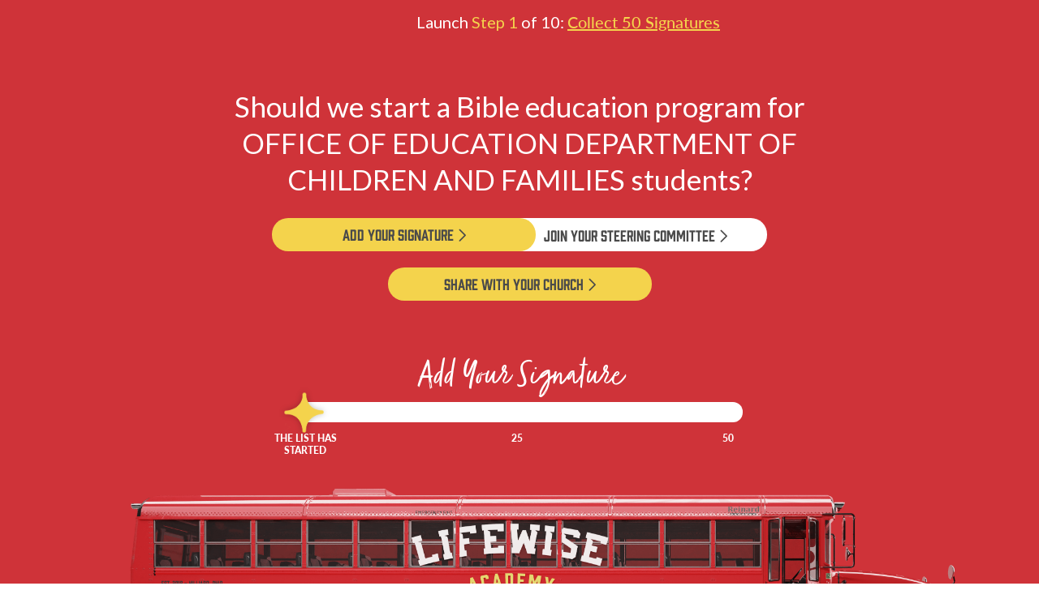

--- FILE ---
content_type: text/html; charset=UTF-8
request_url: https://lifewise.org/district/3400085-nj-mercer-county-office-of-education-department-of-children-and-families/
body_size: 39231
content:


<!DOCTYPE html>
<html lang="en-US">

<head>
  <!-- Google Tag Manager -->
  <script>!function(){"use strict";function l(e){for(var t=e,r=0,n=document.cookie.split(";");r<n.length;r++){var o=n[r].split("=");if(o[0].trim()===t)return o[1]}}function s(e){return localStorage.getItem(e)}function u(e){return window[e]}function A(e,t){e=document.querySelector(e);return t?null==e?void 0:e.getAttribute(t):null==e?void 0:e.textContent}var e=window,t=document,r="script",n="dataLayer",o="https://stape.lifewise.org",a="https://load.stape.lifewise.org",i="9gt2uhfrktzhn",c="9qy=aWQ9R1RNLU1YQ0dOUVI%3D&apiKey=986da845",g="cookie",v="stape_cookie_keeper",E="",d=!1;try{var d=!!g&&(m=navigator.userAgent,!!(m=new RegExp("Version/([0-9._]+)(.*Mobile)?.*Safari.*").exec(m)))&&16.4<=parseFloat(m[1]),f="stapeUserId"===g,I=d&&!f?function(e,t,r){void 0===t&&(t="");var n={cookie:l,localStorage:s,jsVariable:u,cssSelector:A},t=Array.isArray(t)?t:[t];if(e&&n[e])for(var o=n[e],a=0,i=t;a<i.length;a++){var c=i[a],c=r?o(c,r):o(c);if(c)return c}else console.warn("invalid uid source",e)}(g,v,E):void 0;d=d&&(!!I||f)}catch(e){console.error(e)}var m=e,g=(m[n]=m[n]||[],m[n].push({"gtm.start":(new Date).getTime(),event:"gtm.js"}),t.getElementsByTagName(r)[0]),v=I?"&bi="+encodeURIComponent(I):"",E=t.createElement(r),f=(d&&(i=8<i.length?i.replace(/([a-z]{8}$)/,"kp$1"):"kp"+i),!d&&a?a:o);E.async=!0,E.src=f+"/"+i+".js?"+c+v,null!=(e=g.parentNode)&&e.insertBefore(E,g)}();</script>
  <!-- End Google Tag Manager -->

  <!-- Convert SDK -->
  <script type="text/javascript" src="//cdn-4.convertexperiments.com/v1/js/10017129-10017469.js?environment=production"></script>
  <!-- End Convert SKD -->

  <meta charset="UTF-8">
  <meta name="viewport" content="width=device-width, initial-scale=1">
  <link rel="profile" href="http://gmpg.org/xfn/11">
  <link rel="pingback" href="https://lifewise.org/xmlrpc.php">
  <link rel="shortcut icon" href="https://lifewise.org/wp-content/uploads/2022/07/favicon_logo.png" />

  <script src="https://kit.fontawesome.com/5f935150b0.js" crossorigin="anonymous"></script>


  <link rel="preconnect" href="https://fonts.googleapis.com">
  <link rel="preconnect" href="https://fonts.gstatic.com" crossorigin>
  <link href="https://fonts.googleapis.com/css2?family=Roboto:wght@100;300;400;500;700;900&display=swap" rel="stylesheet">
  <link rel="stylesheet" href="https://use.typekit.net/poy8fxz.css">
  <link rel="stylesheet" href="https://use.typekit.net/lnb8fnm.css">
  <link rel="stylesheet" href="https://use.typekit.net/mbc2qgo.css"> <!-- Jacob's Adobe project -->
  <script src=
  	"https://www.google.com/recaptcha/api.js" async defer>
  </script>

  <meta name='robots' content='noindex, follow' />

	<!-- This site is optimized with the Yoast SEO Premium plugin v26.2 (Yoast SEO v26.2) - https://yoast.com/wordpress/plugins/seo/ -->
	<title>Voice your support for a Bible education program for our local students!</title>
	<meta name="description" content="LifeWise Academy provides Bible Education to public school students during school hours! Sign the list and share it with everyone you know to voice your support for a local program. It only takes 50 signatures to get started!" />
	<meta property="og:locale" content="en_US" />
	<meta property="og:type" content="article" />
	<meta property="og:description" content="LifeWise Academy provides Bible Education to public school students during school hours! Sign the list and share it with everyone you know to voice your support for a local program. It only takes 50 signatures to get started!" />
	<meta property="og:url" content="https://lifewise.org/district/3400085-nj-mercer-county-office-of-education-department-of-children-and-families/" />
	<meta property="og:site_name" content="LifeWise Academy" />
	<meta name="twitter:card" content="summary_large_image" />
	<script type="application/ld+json" class="yoast-schema-graph">{"@context":"https://schema.org","@graph":[{"@type":"WebPage","@id":"https://lifewise.org/district/3400085-nj-mercer-county-office-of-education-department-of-children-and-families/","url":"https://lifewise.org/district/3400085-nj-mercer-county-office-of-education-department-of-children-and-families/","name":"Voice your support for a Bible education program for our local students!","isPartOf":{"@id":"https://lifewise.org/#website"},"datePublished":"2024-06-07T18:34:28+00:00","description":"LifeWise Academy provides Bible Education to public school students during school hours! Sign the list and share it with everyone you know to voice your support for a local program. It only takes 50 signatures to get started!","breadcrumb":{"@id":"https://lifewise.org/district/3400085-nj-mercer-county-office-of-education-department-of-children-and-families/#breadcrumb"},"inLanguage":"en-US","potentialAction":[{"@type":"ReadAction","target":["https://lifewise.org/district/3400085-nj-mercer-county-office-of-education-department-of-children-and-families/"]}]},{"@type":"BreadcrumbList","@id":"https://lifewise.org/district/3400085-nj-mercer-county-office-of-education-department-of-children-and-families/#breadcrumb","itemListElement":[{"@type":"ListItem","position":1,"name":"Home","item":"https://lifewise.org/"},{"@type":"ListItem","position":2,"name":"Districts","item":"https://lifewise.org/district/"},{"@type":"ListItem","position":3,"name":"3400085 &#8211; NJ-Mercer County-OFFICE OF EDUCATION DEPARTMENT OF CHILDREN AND FAMILIES"}]},{"@type":"WebSite","@id":"https://lifewise.org/#website","url":"https://lifewise.org/","name":"LifeWise Academy","description":"Bible Education for Public School Students During School Hours","potentialAction":[{"@type":"SearchAction","target":{"@type":"EntryPoint","urlTemplate":"https://lifewise.org/?s={search_term_string}"},"query-input":{"@type":"PropertyValueSpecification","valueRequired":true,"valueName":"search_term_string"}}],"inLanguage":"en-US"}]}</script>
	<!-- / Yoast SEO Premium plugin. -->


<link rel='dns-prefetch' href='//code.jquery.com' />
<link rel='dns-prefetch' href='//cdn.jsdelivr.net' />
<link rel="alternate" type="application/rss+xml" title="LifeWise Academy &raquo; Feed" href="https://lifewise.org/feed/" />
<link rel="alternate" type="application/rss+xml" title="LifeWise Academy &raquo; Comments Feed" href="https://lifewise.org/comments/feed/" />
<script type="text/javascript">
/* <![CDATA[ */
window._wpemojiSettings = {"baseUrl":"https:\/\/s.w.org\/images\/core\/emoji\/16.0.1\/72x72\/","ext":".png","svgUrl":"https:\/\/s.w.org\/images\/core\/emoji\/16.0.1\/svg\/","svgExt":".svg","source":{"concatemoji":"https:\/\/lifewise.org\/wp-includes\/js\/wp-emoji-release.min.js?ver=6.8.3"}};
/*! This file is auto-generated */
!function(s,n){var o,i,e;function c(e){try{var t={supportTests:e,timestamp:(new Date).valueOf()};sessionStorage.setItem(o,JSON.stringify(t))}catch(e){}}function p(e,t,n){e.clearRect(0,0,e.canvas.width,e.canvas.height),e.fillText(t,0,0);var t=new Uint32Array(e.getImageData(0,0,e.canvas.width,e.canvas.height).data),a=(e.clearRect(0,0,e.canvas.width,e.canvas.height),e.fillText(n,0,0),new Uint32Array(e.getImageData(0,0,e.canvas.width,e.canvas.height).data));return t.every(function(e,t){return e===a[t]})}function u(e,t){e.clearRect(0,0,e.canvas.width,e.canvas.height),e.fillText(t,0,0);for(var n=e.getImageData(16,16,1,1),a=0;a<n.data.length;a++)if(0!==n.data[a])return!1;return!0}function f(e,t,n,a){switch(t){case"flag":return n(e,"\ud83c\udff3\ufe0f\u200d\u26a7\ufe0f","\ud83c\udff3\ufe0f\u200b\u26a7\ufe0f")?!1:!n(e,"\ud83c\udde8\ud83c\uddf6","\ud83c\udde8\u200b\ud83c\uddf6")&&!n(e,"\ud83c\udff4\udb40\udc67\udb40\udc62\udb40\udc65\udb40\udc6e\udb40\udc67\udb40\udc7f","\ud83c\udff4\u200b\udb40\udc67\u200b\udb40\udc62\u200b\udb40\udc65\u200b\udb40\udc6e\u200b\udb40\udc67\u200b\udb40\udc7f");case"emoji":return!a(e,"\ud83e\udedf")}return!1}function g(e,t,n,a){var r="undefined"!=typeof WorkerGlobalScope&&self instanceof WorkerGlobalScope?new OffscreenCanvas(300,150):s.createElement("canvas"),o=r.getContext("2d",{willReadFrequently:!0}),i=(o.textBaseline="top",o.font="600 32px Arial",{});return e.forEach(function(e){i[e]=t(o,e,n,a)}),i}function t(e){var t=s.createElement("script");t.src=e,t.defer=!0,s.head.appendChild(t)}"undefined"!=typeof Promise&&(o="wpEmojiSettingsSupports",i=["flag","emoji"],n.supports={everything:!0,everythingExceptFlag:!0},e=new Promise(function(e){s.addEventListener("DOMContentLoaded",e,{once:!0})}),new Promise(function(t){var n=function(){try{var e=JSON.parse(sessionStorage.getItem(o));if("object"==typeof e&&"number"==typeof e.timestamp&&(new Date).valueOf()<e.timestamp+604800&&"object"==typeof e.supportTests)return e.supportTests}catch(e){}return null}();if(!n){if("undefined"!=typeof Worker&&"undefined"!=typeof OffscreenCanvas&&"undefined"!=typeof URL&&URL.createObjectURL&&"undefined"!=typeof Blob)try{var e="postMessage("+g.toString()+"("+[JSON.stringify(i),f.toString(),p.toString(),u.toString()].join(",")+"));",a=new Blob([e],{type:"text/javascript"}),r=new Worker(URL.createObjectURL(a),{name:"wpTestEmojiSupports"});return void(r.onmessage=function(e){c(n=e.data),r.terminate(),t(n)})}catch(e){}c(n=g(i,f,p,u))}t(n)}).then(function(e){for(var t in e)n.supports[t]=e[t],n.supports.everything=n.supports.everything&&n.supports[t],"flag"!==t&&(n.supports.everythingExceptFlag=n.supports.everythingExceptFlag&&n.supports[t]);n.supports.everythingExceptFlag=n.supports.everythingExceptFlag&&!n.supports.flag,n.DOMReady=!1,n.readyCallback=function(){n.DOMReady=!0}}).then(function(){return e}).then(function(){var e;n.supports.everything||(n.readyCallback(),(e=n.source||{}).concatemoji?t(e.concatemoji):e.wpemoji&&e.twemoji&&(t(e.twemoji),t(e.wpemoji)))}))}((window,document),window._wpemojiSettings);
/* ]]> */
</script>
<style id='wp-emoji-styles-inline-css' type='text/css'>

	img.wp-smiley, img.emoji {
		display: inline !important;
		border: none !important;
		box-shadow: none !important;
		height: 1em !important;
		width: 1em !important;
		margin: 0 0.07em !important;
		vertical-align: -0.1em !important;
		background: none !important;
		padding: 0 !important;
	}
</style>
<link rel='stylesheet' id='wp-block-library-css' href='https://lifewise.org/wp-includes/css/dist/block-library/style.min.css?ver=6.8.3' type='text/css' media='all' />
<style id='classic-theme-styles-inline-css' type='text/css'>
/*! This file is auto-generated */
.wp-block-button__link{color:#fff;background-color:#32373c;border-radius:9999px;box-shadow:none;text-decoration:none;padding:calc(.667em + 2px) calc(1.333em + 2px);font-size:1.125em}.wp-block-file__button{background:#32373c;color:#fff;text-decoration:none}
</style>
<link rel='stylesheet' id='gutenberg-pdfjs-css' href='https://lifewise.org/wp-content/plugins/pdfjs-viewer-shortcode/inc/../blocks/dist/style.css?ver=2.2.3' type='text/css' media='all' />
<style id='global-styles-inline-css' type='text/css'>
:root{--wp--preset--aspect-ratio--square: 1;--wp--preset--aspect-ratio--4-3: 4/3;--wp--preset--aspect-ratio--3-4: 3/4;--wp--preset--aspect-ratio--3-2: 3/2;--wp--preset--aspect-ratio--2-3: 2/3;--wp--preset--aspect-ratio--16-9: 16/9;--wp--preset--aspect-ratio--9-16: 9/16;--wp--preset--color--black: #000000;--wp--preset--color--cyan-bluish-gray: #abb8c3;--wp--preset--color--white: #ffffff;--wp--preset--color--pale-pink: #f78da7;--wp--preset--color--vivid-red: #cf2e2e;--wp--preset--color--luminous-vivid-orange: #ff6900;--wp--preset--color--luminous-vivid-amber: #fcb900;--wp--preset--color--light-green-cyan: #7bdcb5;--wp--preset--color--vivid-green-cyan: #00d084;--wp--preset--color--pale-cyan-blue: #8ed1fc;--wp--preset--color--vivid-cyan-blue: #0693e3;--wp--preset--color--vivid-purple: #9b51e0;--wp--preset--gradient--vivid-cyan-blue-to-vivid-purple: linear-gradient(135deg,rgba(6,147,227,1) 0%,rgb(155,81,224) 100%);--wp--preset--gradient--light-green-cyan-to-vivid-green-cyan: linear-gradient(135deg,rgb(122,220,180) 0%,rgb(0,208,130) 100%);--wp--preset--gradient--luminous-vivid-amber-to-luminous-vivid-orange: linear-gradient(135deg,rgba(252,185,0,1) 0%,rgba(255,105,0,1) 100%);--wp--preset--gradient--luminous-vivid-orange-to-vivid-red: linear-gradient(135deg,rgba(255,105,0,1) 0%,rgb(207,46,46) 100%);--wp--preset--gradient--very-light-gray-to-cyan-bluish-gray: linear-gradient(135deg,rgb(238,238,238) 0%,rgb(169,184,195) 100%);--wp--preset--gradient--cool-to-warm-spectrum: linear-gradient(135deg,rgb(74,234,220) 0%,rgb(151,120,209) 20%,rgb(207,42,186) 40%,rgb(238,44,130) 60%,rgb(251,105,98) 80%,rgb(254,248,76) 100%);--wp--preset--gradient--blush-light-purple: linear-gradient(135deg,rgb(255,206,236) 0%,rgb(152,150,240) 100%);--wp--preset--gradient--blush-bordeaux: linear-gradient(135deg,rgb(254,205,165) 0%,rgb(254,45,45) 50%,rgb(107,0,62) 100%);--wp--preset--gradient--luminous-dusk: linear-gradient(135deg,rgb(255,203,112) 0%,rgb(199,81,192) 50%,rgb(65,88,208) 100%);--wp--preset--gradient--pale-ocean: linear-gradient(135deg,rgb(255,245,203) 0%,rgb(182,227,212) 50%,rgb(51,167,181) 100%);--wp--preset--gradient--electric-grass: linear-gradient(135deg,rgb(202,248,128) 0%,rgb(113,206,126) 100%);--wp--preset--gradient--midnight: linear-gradient(135deg,rgb(2,3,129) 0%,rgb(40,116,252) 100%);--wp--preset--font-size--small: 13px;--wp--preset--font-size--medium: 20px;--wp--preset--font-size--large: 36px;--wp--preset--font-size--x-large: 42px;--wp--preset--spacing--20: 0.44rem;--wp--preset--spacing--30: 0.67rem;--wp--preset--spacing--40: 1rem;--wp--preset--spacing--50: 1.5rem;--wp--preset--spacing--60: 2.25rem;--wp--preset--spacing--70: 3.38rem;--wp--preset--spacing--80: 5.06rem;--wp--preset--shadow--natural: 6px 6px 9px rgba(0, 0, 0, 0.2);--wp--preset--shadow--deep: 12px 12px 50px rgba(0, 0, 0, 0.4);--wp--preset--shadow--sharp: 6px 6px 0px rgba(0, 0, 0, 0.2);--wp--preset--shadow--outlined: 6px 6px 0px -3px rgba(255, 255, 255, 1), 6px 6px rgba(0, 0, 0, 1);--wp--preset--shadow--crisp: 6px 6px 0px rgba(0, 0, 0, 1);}:where(.is-layout-flex){gap: 0.5em;}:where(.is-layout-grid){gap: 0.5em;}body .is-layout-flex{display: flex;}.is-layout-flex{flex-wrap: wrap;align-items: center;}.is-layout-flex > :is(*, div){margin: 0;}body .is-layout-grid{display: grid;}.is-layout-grid > :is(*, div){margin: 0;}:where(.wp-block-columns.is-layout-flex){gap: 2em;}:where(.wp-block-columns.is-layout-grid){gap: 2em;}:where(.wp-block-post-template.is-layout-flex){gap: 1.25em;}:where(.wp-block-post-template.is-layout-grid){gap: 1.25em;}.has-black-color{color: var(--wp--preset--color--black) !important;}.has-cyan-bluish-gray-color{color: var(--wp--preset--color--cyan-bluish-gray) !important;}.has-white-color{color: var(--wp--preset--color--white) !important;}.has-pale-pink-color{color: var(--wp--preset--color--pale-pink) !important;}.has-vivid-red-color{color: var(--wp--preset--color--vivid-red) !important;}.has-luminous-vivid-orange-color{color: var(--wp--preset--color--luminous-vivid-orange) !important;}.has-luminous-vivid-amber-color{color: var(--wp--preset--color--luminous-vivid-amber) !important;}.has-light-green-cyan-color{color: var(--wp--preset--color--light-green-cyan) !important;}.has-vivid-green-cyan-color{color: var(--wp--preset--color--vivid-green-cyan) !important;}.has-pale-cyan-blue-color{color: var(--wp--preset--color--pale-cyan-blue) !important;}.has-vivid-cyan-blue-color{color: var(--wp--preset--color--vivid-cyan-blue) !important;}.has-vivid-purple-color{color: var(--wp--preset--color--vivid-purple) !important;}.has-black-background-color{background-color: var(--wp--preset--color--black) !important;}.has-cyan-bluish-gray-background-color{background-color: var(--wp--preset--color--cyan-bluish-gray) !important;}.has-white-background-color{background-color: var(--wp--preset--color--white) !important;}.has-pale-pink-background-color{background-color: var(--wp--preset--color--pale-pink) !important;}.has-vivid-red-background-color{background-color: var(--wp--preset--color--vivid-red) !important;}.has-luminous-vivid-orange-background-color{background-color: var(--wp--preset--color--luminous-vivid-orange) !important;}.has-luminous-vivid-amber-background-color{background-color: var(--wp--preset--color--luminous-vivid-amber) !important;}.has-light-green-cyan-background-color{background-color: var(--wp--preset--color--light-green-cyan) !important;}.has-vivid-green-cyan-background-color{background-color: var(--wp--preset--color--vivid-green-cyan) !important;}.has-pale-cyan-blue-background-color{background-color: var(--wp--preset--color--pale-cyan-blue) !important;}.has-vivid-cyan-blue-background-color{background-color: var(--wp--preset--color--vivid-cyan-blue) !important;}.has-vivid-purple-background-color{background-color: var(--wp--preset--color--vivid-purple) !important;}.has-black-border-color{border-color: var(--wp--preset--color--black) !important;}.has-cyan-bluish-gray-border-color{border-color: var(--wp--preset--color--cyan-bluish-gray) !important;}.has-white-border-color{border-color: var(--wp--preset--color--white) !important;}.has-pale-pink-border-color{border-color: var(--wp--preset--color--pale-pink) !important;}.has-vivid-red-border-color{border-color: var(--wp--preset--color--vivid-red) !important;}.has-luminous-vivid-orange-border-color{border-color: var(--wp--preset--color--luminous-vivid-orange) !important;}.has-luminous-vivid-amber-border-color{border-color: var(--wp--preset--color--luminous-vivid-amber) !important;}.has-light-green-cyan-border-color{border-color: var(--wp--preset--color--light-green-cyan) !important;}.has-vivid-green-cyan-border-color{border-color: var(--wp--preset--color--vivid-green-cyan) !important;}.has-pale-cyan-blue-border-color{border-color: var(--wp--preset--color--pale-cyan-blue) !important;}.has-vivid-cyan-blue-border-color{border-color: var(--wp--preset--color--vivid-cyan-blue) !important;}.has-vivid-purple-border-color{border-color: var(--wp--preset--color--vivid-purple) !important;}.has-vivid-cyan-blue-to-vivid-purple-gradient-background{background: var(--wp--preset--gradient--vivid-cyan-blue-to-vivid-purple) !important;}.has-light-green-cyan-to-vivid-green-cyan-gradient-background{background: var(--wp--preset--gradient--light-green-cyan-to-vivid-green-cyan) !important;}.has-luminous-vivid-amber-to-luminous-vivid-orange-gradient-background{background: var(--wp--preset--gradient--luminous-vivid-amber-to-luminous-vivid-orange) !important;}.has-luminous-vivid-orange-to-vivid-red-gradient-background{background: var(--wp--preset--gradient--luminous-vivid-orange-to-vivid-red) !important;}.has-very-light-gray-to-cyan-bluish-gray-gradient-background{background: var(--wp--preset--gradient--very-light-gray-to-cyan-bluish-gray) !important;}.has-cool-to-warm-spectrum-gradient-background{background: var(--wp--preset--gradient--cool-to-warm-spectrum) !important;}.has-blush-light-purple-gradient-background{background: var(--wp--preset--gradient--blush-light-purple) !important;}.has-blush-bordeaux-gradient-background{background: var(--wp--preset--gradient--blush-bordeaux) !important;}.has-luminous-dusk-gradient-background{background: var(--wp--preset--gradient--luminous-dusk) !important;}.has-pale-ocean-gradient-background{background: var(--wp--preset--gradient--pale-ocean) !important;}.has-electric-grass-gradient-background{background: var(--wp--preset--gradient--electric-grass) !important;}.has-midnight-gradient-background{background: var(--wp--preset--gradient--midnight) !important;}.has-small-font-size{font-size: var(--wp--preset--font-size--small) !important;}.has-medium-font-size{font-size: var(--wp--preset--font-size--medium) !important;}.has-large-font-size{font-size: var(--wp--preset--font-size--large) !important;}.has-x-large-font-size{font-size: var(--wp--preset--font-size--x-large) !important;}
:where(.wp-block-post-template.is-layout-flex){gap: 1.25em;}:where(.wp-block-post-template.is-layout-grid){gap: 1.25em;}
:where(.wp-block-columns.is-layout-flex){gap: 2em;}:where(.wp-block-columns.is-layout-grid){gap: 2em;}
:root :where(.wp-block-pullquote){font-size: 1.5em;line-height: 1.6;}
</style>
<link rel='stylesheet' id='slick-css' href='https://lifewise.org/wp-content/themes/lifewiseacademy/assets/css/slick.css?ver=6.8.3' type='text/css' media='all' />
<link rel='stylesheet' id='magnific-popup.css-css' href='https://lifewise.org/wp-content/themes/lifewiseacademy/assets/css/magnific-popup.css?ver=6.8.3' type='text/css' media='all' />
<link rel='stylesheet' id='jquery.beefup.css-css' href='https://lifewise.org/wp-content/themes/lifewiseacademy/assets/css/jquery.beefup.css?ver=6.8.3' type='text/css' media='all' />
<link rel='stylesheet' id='jquery-ui.css-css' href='//code.jquery.com/ui/1.13.2/themes/base/jquery-ui.css?ver=6.8.3' type='text/css' media='all' />
<link rel='stylesheet' id='mmenu.css-css' href='https://lifewise.org/wp-content/themes/lifewiseacademy/assets/css/mmenu.css?ver=6.8.3' type='text/css' media='all' />
<link rel='stylesheet' id='mburger.css-css' href='https://lifewise.org/wp-content/themes/lifewiseacademy/assets/css/mburger.css?ver=6.8.3' type='text/css' media='all' />
<link rel='stylesheet' id='reflex.css-css' href='https://lifewise.org/wp-content/themes/lifewiseacademy/assets/css/reflex.css?ver=6.8.3' type='text/css' media='all' />
<link rel='stylesheet' id='style.css-css' href='https://lifewise.org/wp-content/themes/lifewiseacademy/style.css?version=1.4&#038;ver=6.8.3' type='text/css' media='all' />
<link rel='stylesheet' id='select2-css-css' href='https://cdn.jsdelivr.net/npm/select2@4.1.0-rc.0/dist/css/select2.min.css?ver=6.8.3' type='text/css' media='all' />
<style id='divi-builder-style-inline-inline-css' type='text/css'>
#wp-admin-bar-et-use-visual-builder a:before{font-family:ETmodules!important;content:"\e625";font-size:30px!important;width:28px;margin-top:-3px;color:#974df3!important}#wp-admin-bar-et-use-visual-builder:hover a:before{color:#fff!important}#wp-admin-bar-et-use-visual-builder:hover a,#wp-admin-bar-et-use-visual-builder a:hover{transition:background-color .5s ease;-webkit-transition:background-color .5s ease;-moz-transition:background-color .5s ease;background-color:#7e3bd0!important;color:#fff!important}* html .clearfix,:first-child+html .clearfix{zoom:1}.iphone .et_pb_section_video_bg video::-webkit-media-controls-start-playback-button{display:none!important;-webkit-appearance:none}.et_mobile_device .et_pb_section_parallax .et_pb_parallax_css{background-attachment:scroll}.et-social-facebook a.icon:before{content:"\e093"}.et-social-twitter a.icon:before{content:"\e094"}.et-social-google-plus a.icon:before{content:"\e096"}.et-social-instagram a.icon:before{content:"\e09a"}.et-social-rss a.icon:before{content:"\e09e"}.ai1ec-single-event:after{content:" ";display:table;clear:both}.evcal_event_details .evcal_evdata_cell .eventon_details_shading_bot.eventon_details_shading_bot{z-index:3}.wp-block-divi-layout{margin-bottom:1em}#et-boc .et-l{text-shadow:none}#et-boc .et-l .hentry,#et-boc .et-l a,#et-boc .et-l a:active,#et-boc .et-l blockquote,#et-boc .et-l div,#et-boc .et-l em,#et-boc .et-l form,#et-boc .et-l h1,#et-boc .et-l h2,#et-boc .et-l h3,#et-boc .et-l h4,#et-boc .et-l h5,#et-boc .et-l h6,#et-boc .et-l hr,#et-boc .et-l iframe,#et-boc .et-l img,#et-boc .et-l input,#et-boc .et-l label,#et-boc .et-l li,#et-boc .et-l object,#et-boc .et-l ol,#et-boc .et-l p,#et-boc .et-l span,#et-boc .et-l strong,#et-boc .et-l textarea,#et-boc .et-l ul,#et-boc .et-l video{margin:0;padding:0;}#et-boc .et-l h1,#et-boc .et-l h2,#et-boc .et-l h3,#et-boc .et-l h4,#et-boc .et-l h5,#et-boc .et-l h6{line-height:1em;padding-bottom:10px;font-weight:500;text-transform:none;font-style:normal}#et-boc .et-l ol,#et-boc .et-l ul{list-style:none;text-align:inherit}#et-boc .et-l ol li,#et-boc .et-l ul li{padding-left:0;background:none;margin-left:0}#et-boc .et-l blockquote{quotes:none}#et-boc .et-l blockquote:after,#et-boc .et-l blockquote:before{content:"";content:none}#et-boc .et-l :focus{outline:0}#et-boc .et-l article,#et-boc .et-l aside,#et-boc .et-l footer,#et-boc .et-l header,#et-boc .et-l hgroup,#et-boc .et-l nav,#et-boc .et-l section{display:block}#et-boc .et-l input[type=email],#et-boc .et-l input[type=number],#et-boc .et-l input[type=password],#et-boc .et-l input[type=text]{height:49px}#et-boc .et-l a{text-decoration:none!important}#et-boc .et-l p{padding-bottom:1em;color:inherit!important}#et-boc .et-l p:last-of-type{padding-bottom:0}#et-boc .et-l img{max-width:100%;height:auto}#et-boc .et-l embed,#et-boc .et-l iframe,#et-boc .et-l object,#et-boc .et-l video{max-width:100%}.et-db #et-boc .et-l .et_pb_widget_area .enigma_sidebar_widget #searchform .input-group-btn,.et-db #et-boc .et-l .et_pb_widget_area .widget_search .large-2,.et-db #et-boc .et-l .et_pb_widget_area .widget_search .small-2,.et-db #et-boc .et-l .et_pb_widget_area .widget_search>form>.input-group>span.input-group-btn{position:absolute;top:0;right:0;z-index:5;width:80px}.et-db #et-boc .et-l .et_pb_module a{color:#2ea3f2}.et-db #et-boc .et-l .et_pb_module .sticky h2,.et-db #et-boc .et-l .et_pb_module h2 a{color:inherit!important}.et-db #et-boc .et-l .et_pb_module input{margin:0}.et-db #et-boc .et-l .et_pb_module .post-meta{position:relative}.et-db #et-boc .et-l .et_pb_bg_layout_dark a{color:#fff}.et-db #et-boc .et-l .et-pb-slider-arrows a:before,.et-db #et-boc .et-l .et_pb_video_play:before,.et-db #et-boc .et-l ul.et_pb_member_social_links a:before{color:inherit}.et-db #et-boc .et-l ul.et_pb_social_media_follow .et_pb_social_icon a.icon{top:auto;position:relative}.et-db #et-boc .et-l .clearfix{clear:none;display:inline;display:initial}.et-db #et-boc .et-l address.clearfix,.et-db #et-boc .et-l article.clearfix,.et-db #et-boc .et-l aside.clearfix,.et-db #et-boc .et-l blockquote.clearfix,.et-db #et-boc .et-l canvas.clearfix,.et-db #et-boc .et-l dd.clearfix,.et-db #et-boc .et-l div.clearfix,.et-db #et-boc .et-l dl.clearfix,.et-db #et-boc .et-l fieldset.clearfix,.et-db #et-boc .et-l figcaption.clearfix,.et-db #et-boc .et-l figure.clearfix,.et-db #et-boc .et-l footer.clearfix,.et-db #et-boc .et-l form.clearfix,.et-db #et-boc .et-l h1.clearfix,.et-db #et-boc .et-l h2.clearfix,.et-db #et-boc .et-l h3.clearfix,.et-db #et-boc .et-l h4.clearfix,.et-db #et-boc .et-l h5.clearfix,.et-db #et-boc .et-l h6.clearfix,.et-db #et-boc .et-l header.clearfix,.et-db #et-boc .et-l hgroup.clearfix,.et-db #et-boc .et-l hr.clearfix,.et-db #et-boc .et-l main.clearfix,.et-db #et-boc .et-l nav.clearfix,.et-db #et-boc .et-l noscript.clearfix,.et-db #et-boc .et-l ol.clearfix,.et-db #et-boc .et-l output.clearfix,.et-db #et-boc .et-l p.clearfix,.et-db #et-boc .et-l pre.clearfix,.et-db #et-boc .et-l section.clearfix,.et-db #et-boc .et-l table.clearfix,.et-db #et-boc .et-l tfoot.clearfix,.et-db #et-boc .et-l ul.clearfix,.et-db #et-boc .et-l video.clearfix{display:block}.et-db #et-boc .et-l .et_main_video_container *,.et-db #et-boc .et-l .et_pb_slide_video *,.et-db #et-boc .et-l .et_pb_video_box *{height:auto}.et-db #et-boc .et-l .et_main_video_container iframe,.et-db #et-boc .et-l .et_pb_slide_video iframe,.et-db #et-boc .et-l .et_pb_video_box iframe{height:100%}.et-db #et-boc .et-l .et_pb_module ul{overflow:visible}.et-db #et-boc .et-l .et_pb_module ol,.et-db #et-boc .et-l .et_pb_module ul,ol .et-db #et-boc .et-l .et_pb_module,ul .et-db #et-boc .et-l .et_pb_module{background:transparent}.et-db #et-boc .et-l .et_pb_module h3{display:block!important}.et-db #et-boc .et-l .et_pb_module img{max-width:100%;margin:0;border:none;padding:0;background:none;border-radius:0}.et-db #et-boc .et-l .et_pb_module img:hover{opacity:1;box-shadow:none}.et-db #et-boc .et-l .et_pb_module a:not(.wc-forward),.et-db #et-boc .et-l .et_pb_module h1 a,.et-db #et-boc .et-l .et_pb_module h2 a,.et-db #et-boc .et-l .et_pb_module h3 a,.et-db #et-boc .et-l .et_pb_module h4 a,.et-db #et-boc .et-l .et_pb_module h5 a,.et-db #et-boc .et-l .et_pb_module h6 a{line-height:1em;padding-bottom:10px;font-weight:500;text-transform:none;font-style:normal}.et-db #et-boc .et-l .et_pb_module .entry-featured-image-url{padding-bottom:0}.et-db #et-boc .et-l .et_pb_module blockquote{margin:20px 0 30px;padding-left:20px;border-left:5px solid;border-color:#2ea3f2;font-style:normal}.et-db #et-boc .et-l .et_pb_module input[type=radio]{margin-right:7px}.et-db #et-boc .et-l .et_pb_module input.text:not(.qty),.et-db #et-boc .et-l .et_pb_module input.title,.et-db #et-boc .et-l .et_pb_module input[type=email],.et-db #et-boc .et-l .et_pb_module input[type=password],.et-db #et-boc .et-l .et_pb_module input[type=tel],.et-db #et-boc .et-l .et_pb_module input[type=text],.et-db #et-boc .et-l .et_pb_module input select,.et-db #et-boc .et-l .et_pb_module input textarea{border:1px solid #bbb;color:#4e4e4e;padding:5px 10px;height:auto;width:auto}.et-db #et-boc .et-l .et_pb_module #email{width:100%}.et-db #et-boc .et-l .et-pb-slider-arrows a{color:inherit}.et-db #et-boc .et-l .et_pb_post .post-meta a{color:inherit!important}.et-db #et-boc .et-l .et_pb_counter_amount_number{letter-spacing:inherit;text-decoration:inherit}.et-db #et-boc .et-l .et_pb_blurb img{width:inherit}.et-db #et-boc .et-l .comment-content *,.et-db #et-boc .et-l .et_pb_blurb_container,.et-db #et-boc .et-l .et_pb_blurb_container *,.et-db #et-boc .et-l .et_pb_blurb_content,.et-db #et-boc .et-l .et_pb_newsletter_button_text,.et-db #et-boc .et-l .et_pb_newsletter_description *,.et-db #et-boc .et-l .et_pb_promo_description,.et-db #et-boc .et-l .et_pb_promo_description *{letter-spacing:inherit}.et-db #et-boc .et-l .et_pb_image img{width:inherit}.et-db #et-boc .et-l .et_pb_image a{line-height:0;padding-bottom:0}.et-db #et-boc .et-l .et_pb_newsletter_description{letter-spacing:inherit}.et-db #et-boc .et-l .et_pb_newsletter_form p input{background-color:#fff!important;width:100%!important}.et-db #et-boc .et-l .et_pb_text *{letter-spacing:inherit}.et-db #et-boc .et-l .et-db .et_pb_section{background-color:transparent}.et-db #et-boc .et-l .et_pb_section *{-webkit-font-smoothing:antialiased}.et-db #et-boc .et-l .pagination{width:100%;clear:both}.et-db #et-boc .et-l .pagination:after,.et-db #et-boc .et-l .pagination:before{visibility:hidden}.et-db #et-boc .et-l .pagination a{width:auto;border:none;background:transparent}.et-db #et-boc .et-l .wp-pagenavi{text-align:right;border-top:1px solid #e2e2e2;padding-top:13px;clear:both;margin-bottom:30px}.et-db #et-boc .et-l .wp-pagenavi a,.et-db #et-boc .et-l .wp-pagenavi span{color:#666;margin:0 5px;text-decoration:none;font-size:14px!important;font-weight:400!important;border:none!important}.et-db #et-boc .et-l .wp-pagenavi .nextpostslink,.et-db #et-boc .et-l .wp-pagenavi .previouspostslink{color:#999!important}.et-db #et-boc .et-l .wp-pagenavi a:hover,.et-db #et-boc .et-l .wp-pagenavi span.current{color:#82c0c7!important}.et-db #et-boc .et-l .nav-previous{float:left}.et-db #et-boc .et-l .nav-next{float:right}.et-db #et-boc .et-l article .et_pb_text_color_light,.et-db #et-boc .et-l article .et_pb_text_color_light a,.et-db #et-boc .et-l article .et_pb_text_color_light a:hover,.et-db #et-boc .et-l article .et_pb_text_color_light a:visited,.et-db #et-boc .et-l article .et_pb_text_color_light blockquote{color:#fff}.et-db #et-boc .et-l .et_pb_posts .et_pb_post{padding:0;border-top:none;border-left:0;border-right:0;border-bottom:none;background:transparent;width:100%;margin-top:0}.et-db #et-boc .et-l .et_pb_posts .et_pb_post .entry-title a,.et-db #et-boc .et-l .et_pb_posts .et_pb_post .post-content,.et-db #et-boc .et-l .et_pb_posts .et_pb_post .post-content *,.et-db #et-boc .et-l .et_pb_posts .et_pb_post .post-meta a,.et-db #et-boc .et-l .et_pb_posts .et_pb_post .post-meta span{letter-spacing:inherit}.et-db #et-boc .et-l .et_pb_blog_grid blockquote:before,.et-db #et-boc .et-l .et_pb_posts blockquote:before{display:none}.et-db #et-boc .et-l .et_pb_blog_grid a.more-link,.et-db #et-boc .et-l .et_pb_posts a.more-link{position:relative;color:inherit!important;font-size:inherit;background-color:transparent!important;float:none!important;padding:0!important;text-transform:none;line-height:normal;display:block;font-family:inherit;bottom:auto;right:auto}.et-db #et-boc .et-l .et_pb_blog_grid .column{width:100%;margin:0}.et-db #et-boc .et-l .et_pb_blog_grid .et_pb_post{padding:19px!important;background-image:none!important;float:none;width:100%;margin-top:0}.et-db #et-boc .et-l .et_pb_blog_grid .et_pb_image_container{max-width:none}.et-db #et-boc .et-l .et_pb_blog_grid_wrapper .et_pb_blog_grid article{border-bottom:1px solid #ddd!important}.et-db #et-boc .et-l .et_pb_grid_item.entry{padding:0}.et-db #et-boc .et-l .et_pb_module ul,.et-db #et-boc .et-l ul.et_pb_module{margin:0}.et-db #et-boc .et-l .et_pb_module li{list-style:none}.et-db #et-boc .et-l .et_pb_module a,.et-db #et-boc .et-l .et_pb_module a:hover{text-decoration:none}.et-db #et-boc .et-l .et_pb_module h1,.et-db #et-boc .et-l .et_pb_module h2,.et-db #et-boc .et-l .et_pb_module h3,.et-db #et-boc .et-l .et_pb_module h4,.et-db #et-boc .et-l .et_pb_module h5,.et-db #et-boc .et-l .et_pb_module h6{margin:0;text-align:inherit}.et-db #et-boc .et-l .et_pb_module .column{padding:0}.et-db #et-boc .et-l .et_pb_module p{margin:0;text-align:inherit}.et-db #et-boc .et-l .et_pb_module a:focus{outline:none}.et-db #et-boc .et-l .et_pb_module img{display:inline}.et-db #et-boc .et-l .et_pb_module span.percent-value{font-size:inherit;letter-spacing:inherit}.et-db #et-boc .et-l .et_pb_module .hentry{box-shadow:none}.et-db #et-boc .et-l .et_pb_blurb_content ol,.et-db #et-boc .et-l .et_pb_blurb_content ul,.et-db #et-boc .et-l .et_pb_code ol,.et-db #et-boc .et-l .et_pb_code ul,.et-db #et-boc .et-l .et_pb_fullwidth_header .header-content ol,.et-db #et-boc .et-l .et_pb_fullwidth_header .header-content ul,.et-db #et-boc .et-l .et_pb_newsletter_description_content ol,.et-db #et-boc .et-l .et_pb_newsletter_description_content ul,.et-db #et-boc .et-l .et_pb_promo_description ol,.et-db #et-boc .et-l .et_pb_promo_description ul,.et-db #et-boc .et-l .et_pb_slide_content ol,.et-db #et-boc .et-l .et_pb_slide_content ul,.et-db #et-boc .et-l .et_pb_tab ol,.et-db #et-boc .et-l .et_pb_tab ul,.et-db #et-boc .et-l .et_pb_team_member_description ol,.et-db #et-boc .et-l .et_pb_team_member_description ul,.et-db #et-boc .et-l .et_pb_testimonial_description_inner ol,.et-db #et-boc .et-l .et_pb_testimonial_description_inner ul,.et-db #et-boc .et-l .et_pb_text ol,.et-db #et-boc .et-l .et_pb_text ul,.et-db #et-boc .et-l .et_pb_toggle_content ol,.et-db #et-boc .et-l .et_pb_toggle_content ul{margin-top:15px;margin-bottom:15px;margin-left:25px}.et-db #et-boc .et-l .et_pb_blurb_content ul li,.et-db #et-boc .et-l .et_pb_code ul li,.et-db #et-boc .et-l .et_pb_fullwidth_header .header-content ul li,.et-db #et-boc .et-l .et_pb_newsletter_description_content ul li,.et-db #et-boc .et-l .et_pb_promo_description ul li,.et-db #et-boc .et-l .et_pb_slide_content ul li,.et-db #et-boc .et-l .et_pb_tab ul li,.et-db #et-boc .et-l .et_pb_team_member_description ul li,.et-db #et-boc .et-l .et_pb_testimonial_description_inner ul li,.et-db #et-boc .et-l .et_pb_text ul li,.et-db #et-boc .et-l .et_pb_toggle_content ul li{list-style:disc}.et-db #et-boc .et-l .et_pb_blurb_content ol li,.et-db #et-boc .et-l .et_pb_code ol li,.et-db #et-boc .et-l .et_pb_fullwidth_header .header-content ol li,.et-db #et-boc .et-l .et_pb_newsletter_description_content ol li,.et-db #et-boc .et-l .et_pb_promo_description ol li,.et-db #et-boc .et-l .et_pb_slide_content ol li,.et-db #et-boc .et-l .et_pb_tab ol li,.et-db #et-boc .et-l .et_pb_team_member_description ol li,.et-db #et-boc .et-l .et_pb_testimonial_description_inner ol li,.et-db #et-boc .et-l .et_pb_text ol li,.et-db #et-boc .et-l .et_pb_toggle_content ol li{list-style:decimal}.et-db #et-boc .et-l .et_pb_section{margin-bottom:0}.et-db #et-boc .et-l .widget .widget-title,.et-db #et-boc .et-l .widget a{color:inherit}.et-db #et-boc .et-l span.et_portfolio_image{position:relative;display:block}.et-db #et-boc .et-l span.et_portfolio_image img{display:block}.et-db #et-boc .et-l .et_audio_container .mejs-time.mejs-currenttime-container.custom{line-height:18px}.et-db #et-boc .et-l hr.et_pb_module{background-color:transparent;background-image:none;margin:0;padding:0}.et-db #et-boc .et-l .et-pb-slider-arrows a,.et-db #et-boc .et-l .et_pb_blurb_container h4 a,.et-db #et-boc .et-l .et_pb_module .post-meta a,.et-db #et-boc .et-l .et_pb_module h2 a,.et-db #et-boc .et-l .et_pb_module li a,.et-db #et-boc .et-l .et_pb_portfolio_item a,.et-db #et-boc .et-l .et_pb_testimonial_meta a{border-bottom:none}.et-db #et-boc .et-l .et_pb_portfolio_filter a{letter-spacing:inherit;line-height:inherit}.et-db #et-boc .et-l .et_pb_portfolio img{width:100%}.et-db #et-boc .et-l .et_pb_filterable_portfolio.et_pb_filterable_portfolio_grid .hentry,.et-db #et-boc .et-l .et_pb_fullwidth_portfolio .hentry,.et-db #et-boc .et-l .et_pb_portfolio_grid .hentry{padding:0;border:none;clear:none}.et-db #et-boc .et-l .et_pb_filterable_portfolio .hentry:after,.et-db #et-boc .et-l .et_pb_fullwidth_portfolio .hentry:after,.et-db #et-boc .et-l .et_pb_portfolio .hentry:after,.et-db #et-boc .et-l .et_pb_portfolio_grid .hentry:after{background:transparent}.et-db #et-boc .et-l .et_pb_filterable_portfolio_grid .et_pb_portfolio_item h2{font-size:26px}.et-db #et-boc .et-l .et_pb_filterable_portfolio .et_pb_portfolio_filter a{max-width:none}.et-db #et-boc .et-l .et_pb_filterable_portfolio .et_pb_portfolio_filter li{color:#666}.et-db #et-boc .et-l .et_pb_filterable_portfolio .et_pb_portfolio_filter li a{color:inherit!important}.et-db #et-boc .et-l .et_pb_filterable_portfolio .et_pb_portfolio_filter li a:hover{color:#666!important}.et-db #et-boc .et-l .et_pb_filterable_portfolio h2 a{letter-spacing:inherit}.et-db #et-boc .et-l .et_pb_portfolio_filters li a.active{color:#82c0c7!important}.et-db #et-boc .et-l .et_pb_module .hentry.has-post-thumbnail:first-child{margin-top:0}.et-db #et-boc .et-l .et_pb_portfolio_items .hentry,.et-db #et-boc .et-l .format-quote.hentry{padding:0}.et-db #et-boc .et-l .et-bg-layout-dark{text-shadow:none;color:inherit}.et-db #et-boc .et-l .et_pb_slide_image img{margin:0}.et-db #et-boc .et-l .et_pb_slide_description h2{line-height:1em;padding-bottom:10px}.et-db #et-boc .et-l .et_pb_slider .mejs-offscreen{display:none}.et-db #et-boc .et-l .et_pb_slide_content *{letter-spacing:inherit}.et-db #et-boc .et-l .et_pb_countdown_timer .section{width:auto}.et-db #et-boc .et-l .et_pb_widget_area{max-width:100%}.et-db #et-boc .et-l .et_pb_widget_area #searchform,.et-db #et-boc .et-l .et_pb_widget_area #searchform #s,.et-db #et-boc .et-l .et_pb_widget_area *,.et-db #et-boc .et-l .et_pb_widget_area input.search-field{max-width:100%;word-wrap:break-word;box-sizing:border-box;-webkit-box-sizing:border-box;-moz-box-sizing:border-box}.et-db #et-boc .et-l .et_pb_widget_area .widget{border:none;background:transparent;padding:0;box-shadow:none}.et-db #et-boc .et-l .et_pb_widget_area .widget:after{background:transparent}.et-db #et-boc .et-l .et_pb_widget_area .widget-title{border-bottom:none}.et-db #et-boc .et-l .et_pb_widget_area>.widget-title:not(:first-child){margin-top:30px}.et-db #et-boc .et-l .et_pb_widget_area .widget-title,.et-db #et-boc .et-l .et_pb_widget_area h1:first-of-type,.et-db #et-boc .et-l .et_pb_widget_area h2:first-of-type,.et-db #et-boc .et-l .et_pb_widget_area h3:first-of-type,.et-db #et-boc .et-l .et_pb_widget_area h4:first-of-type,.et-db #et-boc .et-l .et_pb_widget_area h5:first-of-type,.et-db #et-boc .et-l .et_pb_widget_area h6:first-of-type{font-weight:500;font-style:normal}.et-db #et-boc .et-l .et_pb_widget_area .widget-title:before,.et-db #et-boc .et-l .et_pb_widget_area h1:first-of-type:before,.et-db #et-boc .et-l .et_pb_widget_area h2:first-of-type:before,.et-db #et-boc .et-l .et_pb_widget_area h3:first-of-type:before,.et-db #et-boc .et-l .et_pb_widget_area h4:first-of-type:before,.et-db #et-boc .et-l .et_pb_widget_area h5:first-of-type:before,.et-db #et-boc .et-l .et_pb_widget_area h6:first-of-type:before{display:none}.et-db #et-boc .et-l .et_pb_widget_area .widgettitle{font-size:18px;padding-bottom:10px}.et-db #et-boc .et-l .et_pb_widget_area .enigma_sidebar_widget,.et-db #et-boc .et-l .et_pb_widget_area .fwidget,.et-db #et-boc .et-l .et_pb_widget_area .sb-widget,.et-db #et-boc .et-l .et_pb_widget_area .widget,.et-db #et-boc .et-l .et_pb_widget_area .widget-box,.et-db #et-boc .et-l .et_pb_widget_area .widget-container,.et-db #et-boc .et-l .et_pb_widget_area .widget-wrapper{margin-top:0;margin-bottom:30px;color:inherit}.et-db #et-boc .et-l .et_pb_widget_area ul li{margin-top:.25em;margin-bottom:.25em;background:none;margin-left:0}.et-db #et-boc .et-l .et_pb_widget_area ul li:after,.et-db #et-boc .et-l .et_pb_widget_area ul li:before{display:none}.et-db #et-boc .et-l .et_pb_widget_area ul ul{border-top:none}.et-db #et-boc .et-l .et_pb_widget_area ul ul li{margin-top:5px;margin-left:15px}.et-db #et-boc .et-l .et_pb_widget_area ul ul li:last-child{border-bottom:none;margin-bottom:0}.et-db #et-boc .et-l .et_pb_widget_area .widgettitle:before{display:none}.et-db #et-boc .et-l .et_pb_widget_area select{margin-right:0;margin-left:0;width:auto}.et-db #et-boc .et-l .et_pb_widget_area img{max-width:100%!important}.et-db #et-boc .et-l .et_pb_widget_area .enigma_sidebar_widget ul li a{display:inline-block;margin-left:0;padding-left:0}.et-db #et-boc .et-l .et_pb_widget_area .enigma_sidebar_widget ul ul li:last-child{padding-bottom:0}.et-db #et-boc .et-l .et_pb_widget_area #searchform,.et-db #et-boc .et-l .et_pb_widget_area .widget_search form{position:relative;padding:0;background:none;margin-top:0;margin-left:0;margin-right:0;display:block;width:100%;height:auto;border:none}.et-db #et-boc .et-l .et_pb_widget_area #searchform input[type=text],.et-db #et-boc .et-l .et_pb_widget_area .enigma_sidebar_widget #searchform input[type=text],.et-db #et-boc .et-l .et_pb_widget_area .widget_search .search-field,.et-db #et-boc .et-l .et_pb_widget_area .widget_search input[type=search],.et-db #et-boc .et-l .et_pb_widget_area .widget_search input[type=text]{position:relative;margin:0;padding:.7em 90px .7em .7em!important;min-width:0;width:100%!important;height:40px!important;font-size:14px;line-height:normal;border:1px solid #ddd!important;color:#666;border-radius:3px!important;display:block;background:#fff!important;background-image:none!important;box-shadow:none!important;float:none!important}.et-db #et-boc .et-l .et_pb_widget_area .et-narrow-wrapper #searchform input[type=text]{padding-right:.7em!important}.et-db #et-boc .et-l .et_pb_widget_area #searchform input[type=submit],.et-db #et-boc .et-l .et_pb_widget_area .enigma_sidebar_widget #searchform button{background-color:#ddd!important;font-size:14px;text-transform:none!important;padding:0 .7em!important;min-width:0;width:80px!important;height:40px!important;-webkit-border-top-right-radius:3px!important;-webkit-border-bottom-right-radius:3px!important;-moz-border-radius-topright:3px!important;-moz-border-radius-bottomright:3px;border-top-right-radius:3px;border-bottom-right-radius:3px;position:absolute!important;left:auto;right:0!important;top:0!important;display:inline-block!important;clip:auto;text-align:center;box-shadow:none!important;cursor:pointer;color:#666!important;text-indent:0!important;background-image:none!important;border:none!important;margin:0!important;float:none!important}.et-db #et-boc .et-l .et_pb_widget_area .et-narrow-wrapper #searchform input[type=submit],.et-db #et-boc .et-l .et_pb_widget_area .widget_search .search-submit,.et-db #et-boc .et-l .et_pb_widget_area .widget_search button,.et-db #et-boc .et-l .et_pb_widget_area .widget_search form.searchform>button,.et-db #et-boc .et-l .et_pb_widget_area .widget_search input[type=submit]{position:relative!important;margin-top:1em!important;-webkit-border-top-left-radius:3px!important;-webkit-border-bottom-left-radius:3px!important;-moz-border-radius-topleft:3px!important;-moz-border-radius-bottomleft:3px;border-top-left-radius:3px;border-bottom-left-radius:3px}.et-db #et-boc .et-l .et_pb_widget_area .widget_search .themeform.searchform div:after,.et-db #et-boc .et-l .et_pb_widget_area .widget_search form:before{display:none}.et-db #et-boc .et-l .et_pb_widget_area .widget_search .input-group,.et-db #et-boc .et-l .et_pb_widget_area .widget_search fieldset,.et-db #et-boc .et-l .et_pb_widget_area .widget_search label{display:block;max-width:100%!important}.et-db #et-boc .et-l .et_pb_widget_area .widget_search.et-narrow-wrapper input[type=search],.et-db #et-boc .et-l .et_pb_widget_area .widget_search.et-narrow-wrapper input[type=text],.et-db #et-boc .et-l .et_pb_widget_area .widget_search.et-no-submit-button input[type=search],.et-db #et-boc .et-l .et_pb_widget_area .widget_search.et-no-submit-button input[type=text]{padding-right:.7em!important}.et-db #et-boc .et-l .et_pb_widget_area .widget_search .search-submit:hover,.et-db #et-boc .et-l .et_pb_widget_area .widget_search input[type=submit]:hover{background:#ddd}.et-db #et-boc .et-l .et_pb_widget_area .widget_search button.search-submit .screen-reader-text{display:inline-block;clip:auto;width:auto;height:auto;position:relative!important;line-height:normal;color:#666}.et-db #et-boc .et-l .et_pb_widget_area .widget_search button.search-submit:before{display:none}.et-db #et-boc .et-l .et_pb_widget_area .widget_search form.form-search .input-group-btn,.et-db #et-boc .et-l .et_pb_widget_area .widget_search form.searchform #search-button-box{position:absolute;top:0;right:0;width:80px;height:40px;z-index:12}.et-db #et-boc .et-l .et_pb_widget_area .widget_search.et-narrow-wrapper form.form-search .input-group-btn,.et-db #et-boc .et-l .et_pb_widget_area .widget_search.et-narrow-wrapper form.searchform #search-button-box,.et-db #et-boc .et-l .et_pb_widget_area .widget_search.et-no-submit-button form.form-search .input-group-btn,.et-db #et-boc .et-l .et_pb_widget_area .widget_search.et-no-submit-button form.searchform #search-button-box{position:relative!important}.et-db #et-boc .et-l .et_pb_widget_area .widget_search .seach_section fieldset{padding:0;margin:0}.et-db #et-boc .et-l .et_pb_widget_area .widget_search .seach_section fieldset .searchsub,.et-db #et-boc .et-l .et_pb_widget_area .widget_search .seach_section fieldset .searchtext{padding:0;background:none}.et-db #et-boc .et-l .et_pb_widget_area .widget_search .assistive-text,.et-db #et-boc .et-l .et_pb_widget_area .widget_search>form>div>.screen-reader-text[for=s]{display:none}.et-db #et-boc .et-l .et_pb_widget_area .widget_search .enigma_sidebar_widget .input-group{display:block}.et-db #et-boc .et-l .et_pb_widget_area .widget_search.et-narrow-wrapper>form>.input-group>span.input-group-btn,.et-db #et-boc .et-l .et_pb_widget_area .widget_search.et-no-submit-button>form>.input-group>span.input-group-btn{position:relative!important}.et-db #et-boc .et-l .et_pb_widget_area .widget_search table.searchform td.searchfield{width:auto;border:none}.et-db #et-boc .et-l .et_pb_widget_area .widget_search table.searchform td.searchbutton{border:none;background:transparent}.et-db #et-boc .et-l .et_pb_widget_area .widget_search .large-10,.et-db #et-boc .et-l .et_pb_widget_area .widget_search .small-10{width:100%}.et-db #et-boc .et-l .et_pb_widget_area .widget_search div.search-field{border:none!important;padding:0!important}.et-db #et-boc .et-l .et_pb_widget_area .widget_search #searchform:after{display:none}.et-db #et-boc .et-l .et_pb_widget_area .enigma_sidebar_widget .input-group{display:block}.et-db #et-boc .et-l .et_pb_widget_area #calendar_wrap{width:100%}.et-db #et-boc .et-l .et_pb_widget_area #wp-calendar,.et-db #et-boc .et-l .et_pb_widget_area .widget_calendar table{table-layout:fixed;width:100%;margin:0}.et-db #et-boc .et-l .et_pb_widget_area .widget_calendar table td,.et-db #et-boc .et-l .et_pb_widget_area .widget_calendar table th{background:transparent}.et-db #et-boc .et-l .et_pb_widget_area .widget_nav_menu ul,.et-db #et-boc .et-l .et_pb_widget_area .widget_nav_menu ul li{display:block}.et-db #et-boc .et-l .et_pb_widget_area .widget_nav_menu .menu{font-family:inherit}.et-db #et-boc .et-l .et_pb_widget_area .widget_nav_menu .menu-item-has-children>a:after,.et-db #et-boc .et-l .et_pb_widget_area .widget_nav_menu .menu li>ul:before{display:none}.et-db #et-boc .et-l .et_pb_newsletter input#email{float:none;max-width:100%}.et-db #et-boc .et-l .et_pb_newsletter_form input{outline:none!important;box-shadow:none!important}.et-db #et-boc .et-l .et_pb_fullwidth_header .et_pb_fullwidth_header_container{float:none}.et-db #et-boc .et-l .et_quote_content blockquote{background-color:transparent!important}.et-db #et-boc .et-l .et_pb_bg_layout_dark .widget,.et-db #et-boc .et-l .et_pb_bg_layout_dark h1 a,.et-db #et-boc .et-l .et_pb_bg_layout_dark h2 a,.et-db #et-boc .et-l .et_pb_bg_layout_dark h3 a,.et-db #et-boc .et-l .et_pb_bg_layout_dark h4 a,.et-db #et-boc .et-l .et_pb_bg_layout_dark h5 a,.et-db #et-boc .et-l .et_pb_bg_layout_dark h6 a{color:inherit!important}.et-db #et-boc .et-l .et-menu-nav{padding:0 5px;margin-bottom:0;overflow:visible!important;background:transparent;border:none}.et-db #et-boc .et-l .et-menu a{padding-top:0;color:inherit!important;background:transparent;text-decoration:inherit!important}.et-db #et-boc .et-l .et-menu a:hover{background:inherit}.et-db #et-boc .et-l .et-menu.nav li,.et-db #et-boc .et-l .et-menu.nav li a{float:none}.et-db #et-boc .et-l .et-menu.nav li ul{display:block;border-radius:0;border-left:none;border-right:none;border-bottom:none}.et-db #et-boc .et-l .et-menu.nav li li{padding:0 20px!important;border-bottom:none;background:inherit}.et-db #et-boc .et-l .et-menu.nav li li a{padding:6px 20px!important;border:none}.et-db #et-boc .et-l .et-menu.nav>li>ul{top:auto}.et-db #et-boc .et-l .et_pb_fullwidth_menu .mobile_nav,.et-db #et-boc .et-l .et_pb_menu .mobile_nav{display:block}.et-db #et-boc .et-l .et_pb_fullwidth_menu .mobile_nav>span,.et-db #et-boc .et-l .et_pb_menu .mobile_nav>span{width:auto;height:auto;top:auto;right:auto}.et-db #et-boc .et-l .et_pb_fullwidth_menu .mobile_nav.opened>span,.et-db #et-boc .et-l .et_pb_menu .mobile_nav.opened>span{transform:none}.et-db #et-boc .et-l .et_pb_fullwidth_menu .et_mobile_menu li>a,.et-db #et-boc .et-l .et_pb_menu .et_mobile_menu li>a{color:inherit!important;background:none;width:100%;padding:10px 5%!important}.et-db #et-boc .et-l .et_pb_fullwidth_menu .et_mobile_menu>.menu-item-has-children>a,.et-db #et-boc .et-l .et_pb_menu .et_mobile_menu>.menu-item-has-children>a{background-color:rgba(0,0,0,.03)}.et-db #et-boc .et-l .et_pb_fullwidth_menu .et_mobile_menu li li,.et-db #et-boc .et-l .et_pb_menu .et_mobile_menu li li{padding-left:5%!important}.et-db #et-boc .et-l ul.et_pb_member_social_links{margin-top:20px}.et-db #et-boc .et-l .mejs-container,.et-db #et-boc .et-l .mejs-container .mejs-controls,.et-db #et-boc .et-l .mejs-embed,.et-db #et-boc .et-l .mejs-embed body{background:#222}.et-db #et-boc .et-l .mejs-controls .mejs-horizontal-volume-slider .mejs-horizontal-volume-total,.et-db #et-boc .et-l .mejs-controls .mejs-time-rail .mejs-time-total{background:hsla(0,0%,100%,.33)}.et-db #et-boc .et-l .mejs-controls .mejs-time-rail .mejs-time-total{margin:5px}.et-db #et-boc .et-l .mejs-controls div.mejs-time-rail{padding-top:5px}.et-db #et-boc .et-l .mejs-controls .mejs-horizontal-volume-slider .mejs-horizontal-volume-current,.et-db #et-boc .et-l .mejs-controls .mejs-time-rail .mejs-time-loaded{background:#fff}.et-db #et-boc .et-l .mejs-controls .mejs-time-rail .mejs-time-current{background:#0073aa}.et-db #et-boc .et-l .mejs-controls .mejs-time-rail .mejs-time-float{background:#eee;border:1px solid #333;margin-left:-18px;text-align:center;color:#111}.et-db #et-boc .et-l .mejs-controls .mejs-time-rail .mejs-time-float-current{margin:2px}.et-db #et-boc .et-l .mejs-controls .mejs-time-rail .mejs-time-float-corner{border:5px solid transparent;border-top-color:#eee;border-radius:0}.et-db #et-boc .et-l .mejs-container .mejs-controls .mejs-time{color:#fff;padding:10px 3px 0;box-sizing:content-box}.et-db #et-boc .et-l .et_pb_audio_module button{box-shadow:none;text-shadow:none;min-height:0}.et-db #et-boc .et-l .et_pb_audio_module button:before{position:relative}.et-db #et-boc .et-l .et_pb_audio_module_content h2{padding-bottom:10px;line-height:1em}.et-db #et-boc .et-l .et_audio_container .mejs-mediaelement{background:transparent}.et-db #et-boc .et-l .et_audio_container .mejs-clear,.et-db #et-boc .et-l .et_audio_container .mejs-time-handle,.et-db #et-boc .et-l .et_audio_container .mejs-volume-slider{display:block!important}.et-db #et-boc .et-l .et_audio_container span.mejs-currenttime{text-shadow:none}.et-db #et-boc .et-l .et_audio_container p.et_audio_module_meta{margin-bottom:17px}.et-db #et-boc .et-l .et_audio_container .mejs-button.mejs-playpause-button,.et-db #et-boc .et-l .et_audio_container .mejs-button.mejs-playpause-button button,.et-db #et-boc .et-l .et_audio_container .mejs-button.mejs-volume-button,.et-db #et-boc .et-l .et_audio_container .mejs-button.mejs-volume-button button{border:none;box-shadow:none}.et-db #et-boc .et-l .et_audio_container .mejs-button.mejs-playpause-button button:before{top:0}.et-db #et-boc .et-l .et_audio_container .mejs-button.mejs-volume-button.mejs-mute,.et-db #et-boc .et-l .et_audio_container .mejs-button.mejs-volume-button.mejs-unmute{position:relative;float:left;clear:none!important;top:auto}.et-db #et-boc .et-l .et_audio_container .mejs-button button:focus{text-decoration:none!important}.et-db #et-boc .et-l .et_audio_container .mejs-controls{box-shadow:none;bottom:auto!important}.et-db #et-boc .et-l .et_audio_container .mejs-controls div.mejs-time-rail{width:auto!important}.et-db #et-boc .et-l .et_audio_container .mejs-controls .mejs-time-rail span{height:10px}.et-db #et-boc .et-l .et_audio_container .mejs-controls .mejs-time-rail a,.et-db #et-boc .et-l .et_audio_container .mejs-controls .mejs-time-rail span{width:auto}.et-db #et-boc .et-l .et_audio_container .mejs-controls .mejs-time-rail .mejs-time-handle{border-radius:5px}.et-db #et-boc .et-l .et_audio_container .mejs-controls .mejs-time-rail .mejs-time-float{border:none!important;color:inherit!important}.et-db #et-boc .et-l .et_audio_container .mejs-controls .mejs-horizontal-volume-slider{width:50px}.et-db #et-boc .et-l .et_audio_container span.mejs-offscreen{display:none}.et-db #et-boc .et-l .et_audio_container span.mejs-time-handle{background-color:#fff}.et-db #et-boc .et-l .et_audio_container span.mejs-time-float-current{min-width:30px}.et-db #et-boc .et-l .et_audio_container .mejs-container{background-color:transparent!important}.et-db #et-boc .et-l .et_audio_container .mejs-container span.mejs-currenttime{display:inline-block}.et-db #et-boc .et-l .et_audio_container .mejs-container .mejs-controls .mejs-time span{line-height:1em}.et-db #et-boc .et-l .et_audio_container .mejs-container .mejs-horizontal-volume-current,.et-db #et-boc .et-l .et_audio_container .mejs-container .mejs-time-current{background:#fff!important}.et-db #et-boc .et-l .et_audio_container .mejs-container .mejs-pause{top:0}.et-db #et-boc .et-l .et_audio_container button:focus{box-shadow:none}.et-db #et-boc .et-l .et_audio_container .mejs-play button:after,.et-db #et-boc .et-l .mejs-pause button:after,.et-db #et-boc .et-l .mejs-volume-button button:after{display:none!important}.et-db #et-boc .et-l .et_pb_column .et_pb_shop_grid .woocommerce ul.products li.product:nth-child(n){float:left!important}.et-db #et-boc .et-l .et_pb_module .woocommerce-page ul.products li.product,.et-db #et-boc .et-l .et_pb_module .woocommerce-page ul.products li.product h3,.et-db #et-boc .et-l .et_pb_module .woocommerce ul.products li.product,.et-db #et-boc .et-l .et_pb_module .woocommerce ul.products li.product h3{background-color:transparent}.et-db #et-boc .et-l .et_pb_module .woocommerce ul.products li.product h3{padding:.3em 0}.et-db #et-boc .et-l .et_pb_module.et_pb_shop_grid:before{display:none}.et-db #et-boc .et-l .et_pb_module .star-rating span{letter-spacing:inherit;padding-top:1.5em}.et-db #et-boc .et-l .product.et-background-image{box-shadow:none}.et-db #et-boc .et-l .et_pb_shop .onsale{box-sizing:content-box;z-index:3;background:#ef8f61;color:#fff;padding:6px 18px;font-size:20px;border-radius:3px;width:auto;height:auto;line-height:1.6em;text-transform:none;font-weight:400;min-width:0;min-height:0;position:absolute;top:20px!important;left:20px!important;right:auto;transform:none}.et-db #et-boc .et-l .et_pb_shop .featured{display:inline-block!important}.et-db #et-boc .et-l .et_pb_shop .woocommerce ul.products{margin-left:0!important}.et-db #et-boc .et-l .et_pb_shop .woocommerce ul.products .entry{overflow:visible}.et-db #et-boc .et-l .et_pb_shop .woocommerce ul.products li.last{margin-right:0!important}.et-db #et-boc .et-l .et_pb_shop .woocommerce ul.products li.product{float:left;margin:0 3.8% 2.992em 0;padding:0;position:relative;width:22.05%}.et-db #et-boc .et-l .et_pb_shop .woocommerce ul.products li.product .button{max-width:100%;white-space:normal;padding:.618em 1em}.et-db #et-boc .et-l .et_pb_shop .woocommerce ul.products li.product a img{width:100%;height:auto;display:block;margin:0 0 1em;box-shadow:none}.et-db #et-boc .et-l .et_pb_shop .woocommerce.columns-1 ul.products li.product{width:100%;margin-right:0}.et-db #et-boc .et-l .et_pb_shop .woocommerce.columns-2 ul.products li.product{width:48%}.et-db #et-boc .et-l .et_pb_shop .woocommerce.columns-3 ul.products li.product{width:30.75%}.et-db #et-boc .et-l .et_pb_shop .woocommerce.columns-5 ul.products li.product{width:16.95%}.et-db #et-boc .et-l .et_pb_shop h3:before{display:none}.et-db #et-boc .et-l .et_pb_shop .desc{width:100%}.et-db #et-boc .et-l .et_pb_shop .image_frame{width:100%;margin-bottom:15px}.et-db #et-boc .et-l .et_pb_shop .onsale>i{position:relative;top:auto;right:auto;bottom:auto;left:auto}.et-db #et-boc .et-l .et_pb_shop .onsale>span:after{display:none}.et-db #et-boc .et-l .et_pb_shop .inner_product_header{padding:0;border:none}.et-db #et-boc .et-l .et_pb_shop .isotope-item>a,.et-db #et-boc .et-l .et_pb_shop .woocommerce ul.products li.product>a{width:100%}.et-db #et-boc .et-l .et_pb_shop .rating_container,.et-db #et-boc .et-l .et_pb_shop .star-rating{float:none;position:relative;top:auto;right:auto;bottom:auto;left:auto;margin-bottom:15px}.et-db #et-boc .et-l .et_pb_shop .box-text{padding-bottom:20px}.et-db #et-boc .et-l .et_pb_shop .col-inner{padding:0 10px}.et-db #et-boc .et-l .et_pb_shop .image_frame.hover .image_wrapper img,.et-db #et-boc .et-l .et_pb_shop .image_frame:hover .image_wrapper img{top:0!important}.et-db #et-boc .et-l .et_pb_shop .et_shop_image{display:block;position:relative;line-height:.8!important;margin-bottom:10px}.et-db #et-boc .et-l .et_pb_shop .add-to-cart-button-outer,.et-db #et-boc .et-l .et_pb_shop .add_to_cart_button,.et-db #et-boc .et-l .et_pb_shop .avia_cart_buttons,.et-db #et-boc .et-l .et_pb_shop .image_links,.et-db #et-boc .et-l .et_pb_shop .product-buttons-container,.et-db #et-boc .et-l .et_pb_shop .product-thumb .button,.et-db #et-boc .et-l .et_pb_shop .show-on-hover{display:none}.et-db #et-boc .et-l .et_pb_shop .inner-wrap>a{line-height:0}.et-db #et-boc .et-l .et_pb_shop .quick-view{line-height:1em;color:#fff;padding:5px 0;text-align:center}.et-db #et-boc .et-l .et_pb_pricing .et_pb_featured_table{z-index:50}.et-db #et-boc .et-l .et_pb_pricing li span{letter-spacing:inherit}.et-db #et-boc .et-l .et_pb_tab *,.et-db #et-boc .et-l .et_pb_tabs_controls a{letter-spacing:inherit;text-decoration:inherit!important}.et-db #et-boc .et-l .et_pb_testimonial:before{visibility:visible;width:auto;height:auto}.et-db #et-boc .et-l button.et_pb_button{text-shadow:none!important;box-shadow:none!important;background-color:transparent!important;white-space:inherit}.et-db #et-boc .et-l button.et_pb_button:after{width:auto;left:auto;top:auto;background-color:transparent}.et-db #et-boc .et-l button.et_pb_button:hover{background-color:rgba(0,0,0,.05)!important}.et-db #et-boc .et-l a.et_pb_button{padding-bottom:.3em}.et-db #et-boc .et-l .et_pb_button:before{content:""}.et-db #et-boc .et-l .et_pb_contact p input{height:auto}.et-db #et-boc .et-l .et_pb_contact p input[type=text]{width:100%}.et-db #et-boc .et-l .et_pb_contact p input,.et-db #et-boc .et-l .et_pb_contact p textarea{border:none!important;border-radius:0!important;color:#999!important;padding:16px!important;max-width:100%;outline:none!important;box-shadow:none;background-color:#eee!important}.et-db #et-boc .et-l .et_pb_contact .et_pb_contact_submit{vertical-align:top}.et-db #et-boc .et-l .et_pb_contact input.et_pb_contact_captcha{display:inline-block;max-width:50px!important}.et-db #et-boc .et-l .et_pb_contact form span{width:auto}.et-db #et-boc .et-l .et_pb_contact_left p{margin:0 3% 3% 0!important;display:block}.et-db #et-boc .et-l .et_pb_contact_left p:last-child{margin-right:0!important}.et-db #et-boc .et-l .et_pb_contact_right p{margin:0!important}.et-db #et-boc .et-l hr.et_pb_divider{width:100%}.et-db #et-boc .et-l .comment-form-author,.et-db #et-boc .et-l .comment-form-email,.et-db #et-boc .et-l .comment-form-url{width:auto;float:none;margin-right:0;padding-bottom:1em}.et-db #et-boc .et-l .comment_avatar:before{display:none}.et-db #et-boc .et-l .et_pb_comments_module a.et_pb_button{border-bottom-style:solid;border-bottom-width:2px}.et-db #et-boc .et-l .et_pb_comments_module button.et_pb_button{color:inherit}.et-db #et-boc .et-l .children .comment-body,.et-db #et-boc .et-l .comment-body{border:none}.et-db #et-boc .et-l .et_pb_gallery_grid .et_pb_gallery_image{font-size:100%}.et-db #et-boc .et-l .et_pb_gallery_image a{line-height:0}.et-db #et-boc .et-l .et_pb_wc_related_products .et_shop_image{display:block;position:relative;line-height:.8!important;margin-bottom:10px}@media (min-width:981px){.et-db #et-boc .et-l .et_pb_column_3_4 .et_pb_shop_grid .columns-0 ul.products li.product.last,.et-db #et-boc .et-l .et_pb_column_4_4 .et_pb_shop_grid .columns-0 ul.products li.product.last{margin-right:5.5%!important}.et-db #et-boc .et-l .et_pb_column_2_3 .et_pb_shop_grid .columns-0 ul.products li.product.last{margin-right:8.483%!important}.et-db #et-boc .et-l .et_pb_column_1_2 .et_pb_shop_grid .columns-0 ul.products li.product.last{margin-right:11.64%!important}.et-db #et-boc .et-l .et_pb_shop_grid .columns-0 ul.products li.product.first{clear:none!important}.et-db #et-boc .et-l .et_pb_column_1_2 .et_pb_shop_grid .columns-0 ul.products li.product:nth-child(2n),.et-db #et-boc .et-l .et_pb_column_2_3 .et_pb_shop_grid .columns-0 ul.products li.product:nth-child(2n),.et-db #et-boc .et-l .et_pb_column_3_4 .et_pb_shop_grid .columns-0 ul.products li.product:nth-child(3n),.et-db #et-boc .et-l .et_pb_column_4_4 .et_pb_shop_grid .columns-0 ul.products li.product:nth-child(4n){margin-right:0!important}.et-db #et-boc .et-l .et_pb_column_1_2 .et_pb_shop_grid .columns-0 ul.products li.product:nth-child(odd),.et-db #et-boc .et-l .et_pb_column_2_3 .et_pb_shop_grid .columns-0 ul.products li.product:nth-child(odd),.et-db #et-boc .et-l .et_pb_column_3_4 .et_pb_shop_grid .columns-0 ul.products li.product:nth-child(3n+1),.et-db #et-boc .et-l .et_pb_column_4_4 .et_pb_shop_grid .columns-0 ul.products li.product:nth-child(4n+1){clear:both!important}.et-db #et-boc .et-l .et_pb_specialty_column.et_pb_column_3_4 .et_pb_column_4_4 .et_pb_shop_grid .columns-0 ul.products li.product:nth-child(4n){margin-right:7.47%!important}.et-db #et-boc .et-l .et_pb_specialty_column.et_pb_column_3_4 .et_pb_column_4_4 .et_pb_shop_grid .columns-0 ul.products li.product:nth-child(3n){margin-right:0!important}.et-db #et-boc .et-l .et_pb_specialty_column.et_pb_column_3_4 .et_pb_column_4_4 .et_pb_shop_grid .columns-0 ul.products li.product:nth-child(4n+1){clear:none!important}.et-db #et-boc .et-l .woocommerce-page.columns-6 ul.products li.product,.et-db #et-boc .et-l .woocommerce.columns-6 ul.products li.product{width:13.5%!important;margin:0 3.8% 2.992em 0!important}.et-db #et-boc .et-l .woocommerce-page.columns-6 ul.products li.product.last,.et-db #et-boc .et-l .woocommerce.columns-6 ul.products li.product.last{margin-right:0!important}.et-db #et-boc .et-l .et_pb_shop .woocommerce.columns-6 ul.products li.product:nth-child(3n+1){clear:none}.et-db #et-boc .et-l .et_pb_shop .woocommerce.columns-6 ul.products li.product.first{clear:both}.et-db #et-boc .et-l .et_pb_column_4_4 .et_pb_shop_grid .woocommerce ul.products li.product{width:20.875%!important;margin:0 5.5% 5.5% 0!important}.et-db #et-boc .et-l .et_pb_column_3_4 .et_pb_shop_grid .woocommerce ul.products li.product{width:28.353%!important;margin:0 7.47% 5.5% 0!important}.et-db #et-boc .et-l .et_pb_column_2_3 .et_pb_shop_grid .woocommerce ul.products li.product{width:45.758%!important;margin:0 8.483% 5.5% 0!important}.et-db #et-boc .et-l .et_pb_column_1_2 .et_pb_shop_grid .woocommerce ul.products li.product{width:44.18%!important;margin:0 11.64% 5.5% 0!important}.et-db #et-boc .et-l .et_pb_column_1_3 .et_pb_shop_grid .woocommerce ul.products li.product,.et-db #et-boc .et-l .et_pb_column_1_4 .et_pb_shop_grid .woocommerce ul.products li.product{margin-left:0!important;margin-right:0!important}}@media only screen and (max-width:800px){.et-db #et-boc .et-l #main .et_pb_shop_grid .products li:nth-child(3n),.et-db #et-boc .et-l #main .et_pb_shop_grid .products li:nth-child(4n){float:left!important;margin:0 9.5% 9.5% 0!important}.et-db #et-boc .et-l #main .et_pb_shop_grid .products li:nth-child(2n){margin-right:0!important}}@media only screen and (min-width:768px) and (max-width:980px){.et-db #et-boc .et-l .et_pb_shop ul.products li.product:nth-child(odd){clear:none!important}.et-db #et-boc .et-l .et_pb_column .woocommerce ul.products li.product:nth-child(3n+1){clear:both!important}}.et-db #et-boc .et-l ul.products li.product .onsale{display:block}.et-db #et-boc .et-l ul.products li.product .star-rating{margin-top:5px}.et-db #et-boc .et-l ul.products li.product .price{position:relative;top:auto;right:auto;left:auto}.et-db #et-boc .et-l ul.products li.product .price:after{display:none}.et-db #et-boc .et-l ul.products li.product .price del{display:block;margin-bottom:10px}.et-db #et-boc .et-l ul.products li.product .price ins{margin-left:0}.et-db #et-boc .et-l ul.products li.product .price ins:before{content:""!important}.et-db #et-boc .et-l *{box-sizing:border-box}.et-db #et-boc .et-l #et-info-email:before,.et-db #et-boc .et-l #et-info-phone:before,.et-db #et-boc .et-l #et_search_icon:before,.et-db #et-boc .et-l .comment-reply-link:after,.et-db #et-boc .et-l .et-cart-info span:before,.et-db #et-boc .et-l .et-pb-arrow-next:before,.et-db #et-boc .et-l .et-pb-arrow-prev:before,.et-db #et-boc .et-l .et-social-icon a:before,.et-db #et-boc .et-l .et_audio_container .mejs-playpause-button button:before,.et-db #et-boc .et-l .et_audio_container .mejs-volume-button button:before,.et-db #et-boc .et-l .et_overlay:before,.et-db #et-boc .et-l .et_password_protected_form .et_submit_button:after,.et-db #et-boc .et-l .et_pb_button:after,.et-db #et-boc .et-l .et_pb_contact_reset:after,.et-db #et-boc .et-l .et_pb_contact_submit:after,.et-db #et-boc .et-l .et_pb_font_icon:before,.et-db #et-boc .et-l .et_pb_newsletter_button:after,.et-db #et-boc .et-l .et_pb_pricing_table_button:after,.et-db #et-boc .et-l .et_pb_promo_button:after,.et-db #et-boc .et-l .et_pb_testimonial:before,.et-db #et-boc .et-l .et_pb_toggle_title:before,.et-db #et-boc .et-l .form-submit .et_pb_button:after,.et-db #et-boc .et-l .mobile_menu_bar:before,.et-db #et-boc .et-l a.et_pb_more_button:after{font-family:ETmodules!important;speak:none;font-style:normal;font-weight:400;font-feature-settings:normal;font-variant:normal;text-transform:none;line-height:1;-webkit-font-smoothing:antialiased;-moz-osx-font-smoothing:grayscale;text-shadow:0 0;direction:ltr}.et-db #et-boc .et-l .et_pb_custom_button_icon.et_pb_button:after,.et-db #et-boc .et-l .et_pb_login .et_pb_custom_button_icon.et_pb_button:after,.et-db #et-boc .et-l .et_pb_woo_custom_button_icon .button.et_pb_custom_button_icon.et_pb_button:after,.et-db #et-boc .et-l .et_pb_woo_custom_button_icon .button.et_pb_custom_button_icon.et_pb_button:hover:after{content:attr(data-icon)}.et-db #et-boc .et-l .et-pb-icon{font-family:ETmodules;content:attr(data-icon);speak:none;font-weight:400;font-feature-settings:normal;font-variant:normal;text-transform:none;line-height:1;-webkit-font-smoothing:antialiased;font-size:96px;font-style:normal;display:inline-block;box-sizing:border-box;direction:ltr}.et-db #et-boc .et-l #et-ajax-saving{display:none;transition:background .3s,box-shadow .3s;box-shadow:0 0 60px rgba(0,139,219,.247059);position:fixed;top:50%;left:50%;width:50px;height:50px;background:#fff;border-radius:50px;margin:-25px 0 0 -25px;z-index:999999;text-align:center}.et-db #et-boc .et-l #et-ajax-saving img{margin:9px}.et-db #et-boc .et-l .et-safe-mode-indicator,.et-db #et-boc .et-l .et-safe-mode-indicator:focus,.et-db #et-boc .et-l .et-safe-mode-indicator:hover{box-shadow:0 5px 10px rgba(41,196,169,.15);background:#29c4a9;color:#fff;font-size:14px;font-weight:600;padding:12px;line-height:16px;border-radius:3px;position:fixed;bottom:30px;right:30px;z-index:999999;text-decoration:none;font-family:Open Sans,sans-serif;-webkit-font-smoothing:antialiased;-moz-osx-font-smoothing:grayscale}.et-db #et-boc .et-l .et_pb_button{font-size:20px;font-weight:500;padding:.3em 1em;line-height:1.7em!important;background-color:transparent;background-size:cover;background-position:50%;background-repeat:no-repeat;position:relative;border:2px solid;border-radius:3px;transition-duration:.2s;transition-property:all!important}.et-db #et-boc .et-l .et_pb_button_inner{position:relative}.et-db #et-boc .et-l .et_pb_button:hover,.et-db #et-boc .et-l .et_pb_module .et_pb_button:hover{border:2px solid transparent;padding:.3em 2em .3em .7em}.et-db #et-boc .et-l .et_pb_button:hover{background-color:hsla(0,0%,100%,.2)}.et-db #et-boc .et-l .et_pb_bg_layout_light.et_pb_button:hover,.et-db #et-boc .et-l .et_pb_bg_layout_light .et_pb_button:hover{background-color:rgba(0,0,0,.05)}.et-db #et-boc .et-l .et_pb_button:after,.et-db #et-boc .et-l .et_pb_button:before{font-size:32px;line-height:1em;content:"\35";opacity:0;position:absolute;margin-left:-1em;transition:all .2s;text-transform:none;font-feature-settings:"kern" off;font-variant:none;font-style:normal;font-weight:400;text-shadow:none}.et-db #et-boc .et-l .et_pb_button.et_hover_enabled:hover:after,.et-db #et-boc .et-l .et_pb_button.et_pb_hovered:hover:after{transition:none!important}.et-db #et-boc .et-l .et_pb_button:before{display:none}.et-db #et-boc .et-l .et_pb_button:hover:after{opacity:1;margin-left:0}.et-db #et-boc .et-l .et_pb_column_1_3 h1,.et-db #et-boc .et-l .et_pb_column_1_4 h1,.et-db #et-boc .et-l .et_pb_column_1_5 h1,.et-db #et-boc .et-l .et_pb_column_1_6 h1,.et-db #et-boc .et-l .et_pb_column_2_5 h1{font-size:26px}.et-db #et-boc .et-l .et_pb_column_1_3 h2,.et-db #et-boc .et-l .et_pb_column_1_4 h2,.et-db #et-boc .et-l .et_pb_column_1_5 h2,.et-db #et-boc .et-l .et_pb_column_1_6 h2,.et-db #et-boc .et-l .et_pb_column_2_5 h2{font-size:23px}.et-db #et-boc .et-l .et_pb_column_1_3 h3,.et-db #et-boc .et-l .et_pb_column_1_4 h3,.et-db #et-boc .et-l .et_pb_column_1_5 h3,.et-db #et-boc .et-l .et_pb_column_1_6 h3,.et-db #et-boc .et-l .et_pb_column_2_5 h3{font-size:20px}.et-db #et-boc .et-l .et_pb_column_1_3 h4,.et-db #et-boc .et-l .et_pb_column_1_4 h4,.et-db #et-boc .et-l .et_pb_column_1_5 h4,.et-db #et-boc .et-l .et_pb_column_1_6 h4,.et-db #et-boc .et-l .et_pb_column_2_5 h4{font-size:18px}.et-db #et-boc .et-l .et_pb_column_1_3 h5,.et-db #et-boc .et-l .et_pb_column_1_4 h5,.et-db #et-boc .et-l .et_pb_column_1_5 h5,.et-db #et-boc .et-l .et_pb_column_1_6 h5,.et-db #et-boc .et-l .et_pb_column_2_5 h5{font-size:16px}.et-db #et-boc .et-l .et_pb_column_1_3 h6,.et-db #et-boc .et-l .et_pb_column_1_4 h6,.et-db #et-boc .et-l .et_pb_column_1_5 h6,.et-db #et-boc .et-l .et_pb_column_1_6 h6,.et-db #et-boc .et-l .et_pb_column_2_5 h6{font-size:15px}.et-db #et-boc .et-l .et_pb_bg_layout_dark,.et-db #et-boc .et-l .et_pb_bg_layout_dark h1,.et-db #et-boc .et-l .et_pb_bg_layout_dark h2,.et-db #et-boc .et-l .et_pb_bg_layout_dark h3,.et-db #et-boc .et-l .et_pb_bg_layout_dark h4,.et-db #et-boc .et-l .et_pb_bg_layout_dark h5,.et-db #et-boc .et-l .et_pb_bg_layout_dark h6{color:#fff!important}.et-db #et-boc .et-l .et_pb_module.et_pb_text_align_left{text-align:left}.et-db #et-boc .et-l .et_pb_module.et_pb_text_align_center{text-align:center}.et-db #et-boc .et-l .et_pb_module.et_pb_text_align_right{text-align:right}.et-db #et-boc .et-l .et_pb_module.et_pb_text_align_justified{text-align:justify}.et-db #et-boc .et-l .clearfix:after{visibility:hidden;display:block;font-size:0;content:" ";clear:both;height:0}.et-db #et-boc .et-l .et_pb_bg_layout_light .et_pb_more_button{color:#2ea3f2}.et-db #et-boc .et-l .et_builder_inner_content{position:relative;z-index:1}header .et-db #et-boc .et-l .et_builder_inner_content{z-index:2}.et-db #et-boc .et-l .et_pb_css_mix_blend_mode_passthrough{mix-blend-mode:unset!important}.et-db #et-boc .et-l .et_pb_image_container{margin:-20px -20px 29px}.et-db #et-boc .et-l .et_pb_module_inner{position:relative}.et-db #et-boc .et-l .et_hover_enabled_preview{z-index:2}.et-db #et-boc .et-l .et_hover_enabled:hover{position:relative;z-index:2}.et-db #et-boc .et-l .et_pb_all_tabs,.et-db #et-boc .et-l .et_pb_module,.et-db #et-boc .et-l .et_pb_posts_nav a,.et-db #et-boc .et-l .et_pb_tab,.et-db #et-boc .et-l .et_pb_with_background{position:relative;background-size:cover;background-position:50%;background-repeat:no-repeat}.et-db #et-boc .et-l .et_pb_background_mask,.et-db #et-boc .et-l .et_pb_background_pattern{bottom:0;left:0;position:absolute;right:0;top:0}.et-db #et-boc .et-l .et_pb_background_mask{background-size:calc(100% + 2px) calc(100% + 2px);background-repeat:no-repeat;background-position:50%;overflow:hidden}.et-db #et-boc .et-l .et_pb_background_pattern{background-position:0 0;background-repeat:repeat}.et-db #et-boc .et-l .et_pb_with_border{position:relative;border:0 solid #333}.et-db #et-boc .et-l .post-password-required .et_pb_row{padding:0;width:100%}.et-db #et-boc .et-l .post-password-required .et_password_protected_form{min-height:0}body.et_pb_pagebuilder_layout.et_pb_show_title .et-db #et-boc .et-l .post-password-required .et_password_protected_form h1,body:not(.et_pb_pagebuilder_layout) .et-db #et-boc .et-l .post-password-required .et_password_protected_form h1{display:none}.et-db #et-boc .et-l .et_pb_no_bg{padding:0!important}.et-db #et-boc .et-l .et_overlay.et_pb_inline_icon:before,.et-db #et-boc .et-l .et_pb_inline_icon:before{content:attr(data-icon)}.et-db #et-boc .et-l .et_pb_more_button{color:inherit;text-shadow:none;text-decoration:none;display:inline-block;margin-top:20px}.et-db #et-boc .et-l .et_parallax_bg_wrap{overflow:hidden;position:absolute;top:0;right:0;bottom:0;left:0}.et-db #et-boc .et-l .et_parallax_bg{background-repeat:no-repeat;background-position:top;background-size:cover;position:absolute;bottom:0;left:0;width:100%;height:100%;display:block}.et-db #et-boc .et-l .et_parallax_bg.et_parallax_bg__hover,.et-db #et-boc .et-l .et_parallax_bg.et_parallax_bg_phone,.et-db #et-boc .et-l .et_parallax_bg.et_parallax_bg_tablet,.et-db #et-boc .et-l .et_parallax_gradient.et_parallax_gradient__hover,.et-db #et-boc .et-l .et_parallax_gradient.et_parallax_gradient_phone,.et-db #et-boc .et-l .et_parallax_gradient.et_parallax_gradient_tablet,.et-db #et-boc .et-l .et_pb_section_parallax_hover:hover .et_parallax_bg:not(.et_parallax_bg__hover),.et-db #et-boc .et-l .et_pb_section_parallax_hover:hover .et_parallax_gradient:not(.et_parallax_gradient__hover){display:none}.et-db #et-boc .et-l .et_pb_section_parallax_hover:hover .et_parallax_bg.et_parallax_bg__hover,.et-db #et-boc .et-l .et_pb_section_parallax_hover:hover .et_parallax_gradient.et_parallax_gradient__hover{display:block}.et-db #et-boc .et-l .et_parallax_gradient{bottom:0;display:block;left:0;position:absolute;right:0;top:0}.et-db #et-boc .et-l .et_pb_module.et_pb_section_parallax,.et-db #et-boc .et-l .et_pb_posts_nav a.et_pb_section_parallax,.et-db #et-boc .et-l .et_pb_tab.et_pb_section_parallax{position:relative}.et-db #et-boc .et-l .et_pb_section_parallax .et_pb_parallax_css,.et-db #et-boc .et-l .et_pb_slides .et_parallax_bg.et_pb_parallax_css{background-attachment:fixed}.et-db #et-boc .et-l body.et-bfb .et_pb_section_parallax .et_pb_parallax_css,.et-db #et-boc .et-l body.et-bfb .et_pb_slides .et_parallax_bg.et_pb_parallax_css{background-attachment:scroll;bottom:auto}.et-db #et-boc .et-l .et_pb_section_parallax.et_pb_column .et_pb_module,.et-db #et-boc .et-l .et_pb_section_parallax.et_pb_row .et_pb_column,.et-db #et-boc .et-l .et_pb_section_parallax.et_pb_row .et_pb_module{z-index:9;position:relative}.et-db #et-boc .et-l .et_pb_more_button:hover:after{opacity:1;margin-left:0}.et-db #et-boc .et-l .et_pb_preload .et_pb_section_video_bg,.et-db #et-boc .et-l .et_pb_preload>div{visibility:hidden}.et-db #et-boc .et-l .et_pb_preload,.et-db #et-boc .et-l .et_pb_section.et_pb_section_video.et_pb_preload{position:relative;background:#464646!important}.et-db #et-boc .et-l .et_pb_preload:before{content:"";position:absolute;top:50%;left:50%;background:url(https://lifewise.org/wp-content/plugins/divi-builder/core/admin/images/loader.gif) no-repeat;border-radius:32px;width:32px;height:32px;margin:-16px 0 0 -16px}.et-db #et-boc .et-l .box-shadow-overlay{position:absolute;top:0;left:0;width:100%;height:100%;z-index:10;pointer-events:none}.et-db #et-boc .et-l .et_pb_section>.box-shadow-overlay~.et_pb_row{z-index:11}.et-db #et-boc .et-l body.safari .section_has_divider{will-change:transform}.et-db #et-boc .et-l .et_pb_row>.box-shadow-overlay{z-index:8}.et-db #et-boc .et-l .has-box-shadow-overlay{position:relative}.et-db #et-boc .et-l .et_clickable{cursor:pointer}.et-db #et-boc .et-l .screen-reader-text{border:0;clip:rect(1px,1px,1px,1px);-webkit-clip-path:inset(50%);clip-path:inset(50%);height:1px;margin:-1px;overflow:hidden;padding:0;position:absolute!important;width:1px;word-wrap:normal!important}.et-db #et-boc .et-l .et_multi_view_hidden,.et-db #et-boc .et-l .et_multi_view_hidden_image{display:none!important}@keyframes multi-view-image-fade{0%{opacity:0}10%{opacity:.1}20%{opacity:.2}30%{opacity:.3}40%{opacity:.4}50%{opacity:.5}60%{opacity:.6}70%{opacity:.7}80%{opacity:.8}90%{opacity:.9}to{opacity:1}}.et-db #et-boc .et-l .et_multi_view_image__loading{visibility:hidden}.et-db #et-boc .et-l .et_multi_view_image__loaded{-webkit-animation:multi-view-image-fade .5s;animation:multi-view-image-fade .5s}.et-db #et-boc .et-l #et-pb-motion-effects-offset-tracker{visibility:hidden!important;opacity:0;position:absolute;top:0;left:0}.et-db #et-boc .et-l .et-pb-before-scroll-animation{opacity:0}.et-db #et-boc .et-l header.et-l.et-l--header:after{clear:both;display:block;content:""}.et-db #et-boc .et-l .et_pb_module{-webkit-animation-timing-function:linear;animation-timing-function:linear;-webkit-animation-duration:.2s;animation-duration:.2s}@-webkit-keyframes fadeBottom{0%{opacity:0;transform:translateY(10%)}to{opacity:1;transform:translateY(0)}}@keyframes fadeBottom{0%{opacity:0;transform:translateY(10%)}to{opacity:1;transform:translateY(0)}}@-webkit-keyframes fadeLeft{0%{opacity:0;transform:translateX(-10%)}to{opacity:1;transform:translateX(0)}}@keyframes fadeLeft{0%{opacity:0;transform:translateX(-10%)}to{opacity:1;transform:translateX(0)}}@-webkit-keyframes fadeRight{0%{opacity:0;transform:translateX(10%)}to{opacity:1;transform:translateX(0)}}@keyframes fadeRight{0%{opacity:0;transform:translateX(10%)}to{opacity:1;transform:translateX(0)}}@-webkit-keyframes fadeTop{0%{opacity:0;transform:translateY(-10%)}to{opacity:1;transform:translateX(0)}}@keyframes fadeTop{0%{opacity:0;transform:translateY(-10%)}to{opacity:1;transform:translateX(0)}}@-webkit-keyframes fadeIn{0%{opacity:0}to{opacity:1}}@keyframes fadeIn{0%{opacity:0}to{opacity:1}}.et-db #et-boc .et-l .et-waypoint:not(.et_pb_counters){opacity:0}@media (min-width:981px){.et-db #et-boc .et-l .et_pb_section.et_section_specialty div.et_pb_row .et_pb_column .et_pb_column .et_pb_module.et-last-child,.et-db #et-boc .et-l .et_pb_section.et_section_specialty div.et_pb_row .et_pb_column .et_pb_column .et_pb_module:last-child,.et-db #et-boc .et-l .et_pb_section.et_section_specialty div.et_pb_row .et_pb_column .et_pb_row_inner .et_pb_column .et_pb_module.et-last-child,.et-db #et-boc .et-l .et_pb_section.et_section_specialty div.et_pb_row .et_pb_column .et_pb_row_inner .et_pb_column .et_pb_module:last-child,.et-db #et-boc .et-l .et_pb_section div.et_pb_row .et_pb_column .et_pb_module.et-last-child,.et-db #et-boc .et-l .et_pb_section div.et_pb_row .et_pb_column .et_pb_module:last-child{margin-bottom:0}}@media (max-width:980px){.et-db #et-boc .et-l .et_overlay.et_pb_inline_icon_tablet:before,.et-db #et-boc .et-l .et_pb_inline_icon_tablet:before{content:attr(data-icon-tablet)}.et-db #et-boc .et-l .et_parallax_bg.et_parallax_bg_tablet_exist,.et-db #et-boc .et-l .et_parallax_gradient.et_parallax_gradient_tablet_exist{display:none}.et-db #et-boc .et-l .et_parallax_bg.et_parallax_bg_tablet,.et-db #et-boc .et-l .et_parallax_gradient.et_parallax_gradient_tablet{display:block}.et-db #et-boc .et-l .et_pb_column .et_pb_module{margin-bottom:30px}.et-db #et-boc .et-l .et_pb_row .et_pb_column .et_pb_module.et-last-child,.et-db #et-boc .et-l .et_pb_row .et_pb_column .et_pb_module:last-child,.et-db #et-boc .et-l .et_section_specialty .et_pb_row .et_pb_column .et_pb_module.et-last-child,.et-db #et-boc .et-l .et_section_specialty .et_pb_row .et_pb_column .et_pb_module:last-child{margin-bottom:0}.et-db #et-boc .et-l .et_pb_more_button{display:inline-block!important}.et-db #et-boc .et-l .et_pb_bg_layout_light_tablet.et_pb_button,.et-db #et-boc .et-l .et_pb_bg_layout_light_tablet.et_pb_module.et_pb_button,.et-db #et-boc .et-l .et_pb_bg_layout_light_tablet .et_pb_more_button{color:#2ea3f2}.et-db #et-boc .et-l .et_pb_bg_layout_light_tablet .et_pb_forgot_password a{color:#666}.et-db #et-boc .et-l .et_pb_bg_layout_light_tablet h1,.et-db #et-boc .et-l .et_pb_bg_layout_light_tablet h2,.et-db #et-boc .et-l .et_pb_bg_layout_light_tablet h3,.et-db #et-boc .et-l .et_pb_bg_layout_light_tablet h4,.et-db #et-boc .et-l .et_pb_bg_layout_light_tablet h5,.et-db #et-boc .et-l .et_pb_bg_layout_light_tablet h6{color:#333!important}.et_pb_module .et-db #et-boc .et-l .et_pb_bg_layout_light_tablet.et_pb_button{color:#2ea3f2!important}.et-db #et-boc .et-l .et_pb_bg_layout_light_tablet{color:#666!important}.et-db #et-boc .et-l .et_pb_bg_layout_dark_tablet,.et-db #et-boc .et-l .et_pb_bg_layout_dark_tablet h1,.et-db #et-boc .et-l .et_pb_bg_layout_dark_tablet h2,.et-db #et-boc .et-l .et_pb_bg_layout_dark_tablet h3,.et-db #et-boc .et-l .et_pb_bg_layout_dark_tablet h4,.et-db #et-boc .et-l .et_pb_bg_layout_dark_tablet h5,.et-db #et-boc .et-l .et_pb_bg_layout_dark_tablet h6{color:#fff!important}.et-db #et-boc .et-l .et_pb_bg_layout_dark_tablet.et_pb_button,.et-db #et-boc .et-l .et_pb_bg_layout_dark_tablet.et_pb_module.et_pb_button,.et-db #et-boc .et-l .et_pb_bg_layout_dark_tablet .et_pb_more_button{color:inherit}.et-db #et-boc .et-l .et_pb_bg_layout_dark_tablet .et_pb_forgot_password a{color:#fff}.et-db #et-boc .et-l .et_pb_module.et_pb_text_align_left-tablet{text-align:left}.et-db #et-boc .et-l .et_pb_module.et_pb_text_align_center-tablet{text-align:center}.et-db #et-boc .et-l .et_pb_module.et_pb_text_align_right-tablet{text-align:right}.et-db #et-boc .et-l .et_pb_module.et_pb_text_align_justified-tablet{text-align:justify}}@media (max-width:767px){.et-db #et-boc .et-l .et_pb_more_button{display:inline-block!important}.et-db #et-boc .et-l .et_overlay.et_pb_inline_icon_phone:before,.et-db #et-boc .et-l .et_pb_inline_icon_phone:before{content:attr(data-icon-phone)}.et-db #et-boc .et-l .et_parallax_bg.et_parallax_bg_phone_exist,.et-db #et-boc .et-l .et_parallax_gradient.et_parallax_gradient_phone_exist{display:none}.et-db #et-boc .et-l .et_parallax_bg.et_parallax_bg_phone,.et-db #et-boc .et-l .et_parallax_gradient.et_parallax_gradient_phone{display:block}.et-db #et-boc .et-l .et-hide-mobile{display:none!important}.et-db #et-boc .et-l .et_pb_bg_layout_light_phone.et_pb_button,.et-db #et-boc .et-l .et_pb_bg_layout_light_phone.et_pb_module.et_pb_button,.et-db #et-boc .et-l .et_pb_bg_layout_light_phone .et_pb_more_button{color:#2ea3f2}.et-db #et-boc .et-l .et_pb_bg_layout_light_phone .et_pb_forgot_password a{color:#666}.et-db #et-boc .et-l .et_pb_bg_layout_light_phone h1,.et-db #et-boc .et-l .et_pb_bg_layout_light_phone h2,.et-db #et-boc .et-l .et_pb_bg_layout_light_phone h3,.et-db #et-boc .et-l .et_pb_bg_layout_light_phone h4,.et-db #et-boc .et-l .et_pb_bg_layout_light_phone h5,.et-db #et-boc .et-l .et_pb_bg_layout_light_phone h6{color:#333!important}.et_pb_module .et-db #et-boc .et-l .et_pb_bg_layout_light_phone.et_pb_button{color:#2ea3f2!important}.et-db #et-boc .et-l .et_pb_bg_layout_light_phone{color:#666!important}.et-db #et-boc .et-l .et_pb_bg_layout_dark_phone,.et-db #et-boc .et-l .et_pb_bg_layout_dark_phone h1,.et-db #et-boc .et-l .et_pb_bg_layout_dark_phone h2,.et-db #et-boc .et-l .et_pb_bg_layout_dark_phone h3,.et-db #et-boc .et-l .et_pb_bg_layout_dark_phone h4,.et-db #et-boc .et-l .et_pb_bg_layout_dark_phone h5,.et-db #et-boc .et-l .et_pb_bg_layout_dark_phone h6{color:#fff!important}.et-db #et-boc .et-l .et_pb_bg_layout_dark_phone.et_pb_button,.et-db #et-boc .et-l .et_pb_bg_layout_dark_phone.et_pb_module.et_pb_button,.et-db #et-boc .et-l .et_pb_bg_layout_dark_phone .et_pb_more_button{color:inherit}.et_pb_module .et-db #et-boc .et-l .et_pb_bg_layout_dark_phone.et_pb_button{color:#fff!important}.et-db #et-boc .et-l .et_pb_bg_layout_dark_phone .et_pb_forgot_password a{color:#fff}.et-db #et-boc .et-l .et_pb_module.et_pb_text_align_left-phone{text-align:left}.et-db #et-boc .et-l .et_pb_module.et_pb_text_align_center-phone{text-align:center}.et-db #et-boc .et-l .et_pb_module.et_pb_text_align_right-phone{text-align:right}.et-db #et-boc .et-l .et_pb_module.et_pb_text_align_justified-phone{text-align:justify}}@media (max-width:479px){.et-db #et-boc .et-l a.et_pb_more_button{display:block}}@media (min-width:768px) and (max-width:980px){.et-db #et-boc .et-l [data-et-multi-view-load-tablet-hidden=true]:not(.et_multi_view_swapped){display:none!important}}@media (max-width:767px){.et-db #et-boc .et-l [data-et-multi-view-load-phone-hidden=true]:not(.et_multi_view_swapped){display:none!important}}.et-db #et-boc .et-l .et_pb_menu.et_pb_menu--style-inline_centered_logo .et_pb_menu__menu nav ul{justify-content:center}@-webkit-keyframes multi-view-image-fade{0%{transform:scale(1);opacity:1}50%{transform:scale(1.01);opacity:1}to{transform:scale(1);opacity:1}}.et-db #et-boc .et-l .et_pb_section .et_pb_row{width:100%}.et-db #et-boc .et-l .et_pb_with_background .et_pb_row,.et-db #et-boc .et-l .single.et_full_width_page .et_pb_row,.et-db #et-boc .et-l .single.et_full_width_portfolio_page .et_pb_row{width:80%}.et-db #et-boc .et-l .et_pb_row.et_pb_row_fullwidth,.et-db #et-boc .et-l .et_pb_specialty_fullwidth>.et_pb_row.et_pb_row_fullwidth{width:100%!important;max-width:100%!important}.et-db #et-boc .et-l .et_pb_with_background .et_pb_row.et_pb_row_fullwidth,.et-db #et-boc .et-l .et_pb_with_background.et_pb_specialty_fullwidth>.et_pb_row.et_pb_row_fullwidth,.et-db #et-boc .et-l .single.et_full_width_page .et_pb_row.et_pb_row_fullwidth,.et-db #et-boc .et-l .single.et_full_width_page .et_pb_specialty_fullwidth>.et_pb_row.et_pb_row_fullwidth,.et-db #et-boc .et-l .single.et_full_width_portfolio_page .et_pb_row.et_pb_row_fullwidth,.et-db #et-boc .et-l .single.et_full_width_portfolio_page .et_pb_specialty_fullwidth>.et_pb_row.et_pb_row_fullwidth{width:89%!important;max-width:89%!important}.et-db .mfp-ready.mfp-fade .mfp-figure{opacity:1}.et-db .mfp-image-holder .mfp-arrow{border:none!important;opacity:.55;width:48px!important;height:48px!important}.et-db .mfp-image-holder .mfp-arrow:after{background:none;opacity:1;transform:none!important}.et-db .mfp-image-holder .mfp-arrow-right{right:10px!important}.et-db .mfp-image-holder .mfp-arrow-left,.et-db .mfp-image-holder .mfp-arrow-left:after{left:0!important}.et-db .mfp-image-holder .mfp-close{line-height:44px;font-weight:200;font-family:Open Sans,Arial,sans-serif!important}.et-db .mfp-arrow-right .mfp-a,.et-db .mfp-arrow-right:after{content:"\35"}.et-db .mfp-arrow-left .mfp-a,.et-db .mfp-arrow-left:after{content:"\34"}.et-db #et-boc ul.products li.product .woocommerce-loop-product__link{display:inline-block}.et-db #et-boc .woocommerce-product-gallery img{width:100%}.et-db #et-boc .et-l .et_pb_wc_checkout_additional_info #order_review_heading,.et-db #et-boc .et-l .et_pb_wc_checkout_billing #order_review_heading,.et-db #et-boc .et-l .et_pb_wc_checkout_payment_info #order_review_heading,.et-db #et-boc .et-l .et_pb_wc_checkout_shipping #order_review_heading{display:none!important}#et-ai-app ol,#et-ai-app ul{box-sizing:border-box;margin-top:auto;margin-bottom:auto}
</style>
<link rel='stylesheet' id='divi-builder-dynamic-css' href='https://lifewise.org/wp-content/et-cache/371214/et-divi-builder-dynamic-371214.css?ver=1765918627' type='text/css' media='all' />
<link rel='stylesheet' id='child-fonts-css' href='https://lifewise.org/wp-content/themes/lifewiseacademy/assets/css/fonts.css?ver=1.0' type='text/css' media='all' />
<script type="text/javascript" src="//code.jquery.com/jquery-3.6.0.js?ver=6.8.3" id="jquery-3.6.0-js"></script>
<script type="text/javascript" src="https://code.jquery.com/ui/1.13.2/jquery-ui.js?ver=6.8.3" id="jquery-ui.js-js"></script>
<script type="text/javascript" src="https://lifewise.org/wp-includes/js/jquery/jquery.min.js?ver=3.7.1" id="jquery-core-js"></script>
<script type="text/javascript" src="https://lifewise.org/wp-includes/js/jquery/jquery-migrate.min.js?ver=3.4.1" id="jquery-migrate-js"></script>
<script type="text/javascript" src="https://lifewise.org/wp-content/themes/lifewiseacademy/assets/js/mmenu.js?ver=6.8.3" id="mmenu.js-js"></script>
<script type="text/javascript" src="https://lifewise.org/wp-content/themes/lifewiseacademy/assets/js/slick.js?ver=6.8.3" id="slick.js-js"></script>
<script type="text/javascript" src="https://lifewise.org/wp-content/themes/lifewiseacademy/assets/js/jquery.magnific-popup.min.js?ver=6.8.3" id="jquery.magnific-popup.min.js-js"></script>
<script type="text/javascript" src="https://lifewise.org/wp-content/themes/lifewiseacademy/assets/js/jquery.validate.min.js?ver=6.8.3" id="jquery.validate.min.js-js"></script>
<script type="text/javascript" src="https://lifewise.org/wp-content/themes/lifewiseacademy/assets/js/additional-methods.min.js?ver=6.8.3" id="additional-methods.min.js-js"></script>
<script type="text/javascript" src="https://lifewise.org/wp-content/themes/lifewiseacademy/assets/js/jquery.beefup.min.js?ver=6.8.3" id="jquery.beefup.min.js-js"></script>
<script type="text/javascript" src="https://lifewise.org/wp-content/themes/lifewiseacademy/assets/js/custom.js?ver=6.8.3" id="custom.js-js"></script>
<script type="text/javascript" src="https://lifewise.org/wp-content/themes/lifewiseacademy/assets/js/validation_lifewise.js?ver=6.8.3" id="validation_lifewise.js-js"></script>
<script type="text/javascript" src="https://cdn.jsdelivr.net/npm/select2@4.1.0-rc.0/dist/js/select2.min.js?ver=6.8.3" id="select2.js-js"></script>
<link rel="https://api.w.org/" href="https://lifewise.org/wp-json/" /><link rel="EditURI" type="application/rsd+xml" title="RSD" href="https://lifewise.org/xmlrpc.php?rsd" />
<link rel='shortlink' href='https://lifewise.org/?p=371214' />
<link rel="alternate" title="oEmbed (JSON)" type="application/json+oembed" href="https://lifewise.org/wp-json/oembed/1.0/embed?url=https%3A%2F%2Flifewise.org%2Fdistrict%2F3400085-nj-mercer-county-office-of-education-department-of-children-and-families%2F" />
<link rel="alternate" title="oEmbed (XML)" type="text/xml+oembed" href="https://lifewise.org/wp-json/oembed/1.0/embed?url=https%3A%2F%2Flifewise.org%2Fdistrict%2F3400085-nj-mercer-county-office-of-education-department-of-children-and-families%2F&#038;format=xml" />
 <style>
            .iframe-container {
                position: relative;
                width: 100%;
                z-index: 1;
            }
            .iframe-container > iframe {
                width: 100% !important;
            }
            .iframe-thumbnail {
                width: 100%;
                height: 100%;
            }
            .iframe-container>button {
                border: none;
                background-color: transparent;
                padding: 0;
                position: absolute;
                left: 50%;
                top: 50%;
                width: 68px;
                height: 48px;
                margin-left: -34px;
                margin-top: -24px;
                -webkit-transition: opacity .25s 
                cubic-bezier(0, 0, .2, 1);
                transition: opacity .25s 
                cubic-bezier(0, 0, .2, 1);
                cursor: pointer;
                z-index: 63;
            }

            .iframe-container>button>svg {
                height: 100%;
                left: 0;
                position: absolute;
                top: 0;
                width: 100%;
            }
            .play-button {
                padding: 26px 33px !important;
                width: 130px;
                height: 66px !important;
                position: absolute !important;
                top: 50%;
                left: 50%;
                transform: translate(-50%, -50%);
                background-color: #f03 !important;
                color: #fff !important;
                border-radius: 20px !important;
                z-index: 100 !important;
                display: flex;
                align-items: center;
                justify-content: center;
                font-size: 40px;
            }
            .iframe-thumbnail:hover {
                cursor: pointer;
            }
            .iframe-container.ratio-16_9 {
                width: min(60rem, 90%) !important;
                height: auto !important;
                margin: 0 auto !important;
                padding-top: 0 !important;
                aspect-ratio: 16 / 9;
            }
        </style><meta property="og:image" content="https://lifewise.org/wp-content/uploads/2023/11/GearArtboard-1-80.jpg" />
<meta property="og:title" content="Should we start a Bible Education Program for our local public school students? Add your signature!" />
		<style type="text/css" id="wp-custom-css">
			  .ui-widget.ui-widget-content.ui-autocomplete.ui-front {
    border: 1px solid #c5c5c5;
    overflow-y: scroll;
    height: 150px;
    overflow-x: hidden;
}


.requirementz {
    display: none !important;
}
.dynamiccity a{
	color: #fff;
}

.script h1, .script h2, .script h3, .script h4, .script h5, .script h6, .script li, .script a, .script p {
  font-family:var(--script) !important;
  font-weight: 300 !important;
}
.pro h1, .pro h2, .pro h3, .pro h4, .pro h5, .pro h6, .pro li, .pro a, .pro p {
  font-family:var(--special) !important;
}

/* Caching 4/6/23.  Safe to delete above 5/6/23 */

.streetform.s-form textarea{
	color: #000 !important;
}
h5.fullVenues{
	font-size: 50px !important;
font-family: prohibition, sans-serif !important;
font-weight: 500;
}
 .locatedwhere h3{
	font-size: 34px !important;
font-family: prohibition, sans-serif !important;
font-weight: 500;
color: #000 !important;
}
@media(max-width: 767px){
	h5.fullVenues, .locatedwhere h3{
font-size: 30px !important;
}
}

.main-navigation li a {
  margin: 0px 18px;
}
  .globalbutton1{
        width: 312px !important;
    }

.boldgrid-section {
    min-height: 600px;
}

input[type="password"] {
    border: none;
    height: 40px;
    border-radius: 30px 0 0 30px;
    padding-left: 20px;
}

.post-password-form button {
  height: 40px;
  border: none;
  background: var(--primary);
  color: white;
  width: 100px;
  margin-top: 0px;
  text-transform: uppercase;
  cursor: pointer;
  border-radius: 0 30px 30px 0;
  font-family: var(--special);
  font-size: 18px;
  letter-spacing: 1px;
}

@media (max-width:991px){
	.pushmarg {
    width: 90%;
    text-align: center;
}
	
	.boldgrid-section {
    min-height: initial;
}
}

.page-id-103929 .wize2 {
    z-index: 1 !important;
}
		</style>
		
</head>

<body class="wp-singular districts-template-default single single-districts postid-371214 wp-theme-lifewiseacademy et_divi_builder et-pb-theme-lifewise academy et-db">
  <!-- Google Tag Manager (noscript) -->
  <noscript><iframe src="https://load.stape.lifewise.org/ns.html?id=GTM-MXCGNQR" height="0" width="0" style="display:none;visibility:hidden"></iframe></noscript>
  <!-- End Google Tag Manager (noscript) -->


    <style>
    :root {
      --primary: #cf3339;
      --primary: #cf3339;
      --secondary: #f4d34c;
      --tertiary: #4a4a4a;
      --primary-darker: #cf3339;

      --font1: lato, sans-serif;;
      --font2: lato, sans-serif;;
      --special: prohibition, sans-serif;;
      --script: zooja-pro, sans-serif;;
      --bebas: bebas-kai, sans-serif;;
    }
  </style>

  <script>
    document.addEventListener(
      "DOMContentLoaded", () => {
        new Mmenu("#menu", {
          "extensions": [
            "fx-menu-zoom",
            "fx-panels-zoom",
            "pagedim-black",
            "position-right",
            "theme-light"
          ],

          "iconbar": {
            "use": true,
            "top": [
              "<a href='/'><i class='fas fa-home'></i></a>",
              "<a href='tel:614.367.5167'><i class='fas fa-phone'></i></a>"
            ]
          },

          "navbars": [{
            "position": "top",
            "content": [
              "<a href='/'><img class='mobileLogo' src='https://lifewise.org/wp-content/uploads/2022/11/logored.png' alt=''></a>"
            ],
            "height": 3
          }]
        });
      }
    );
  </script>





  <!-- The Mobile Menu -->
  <div class="mobilemenuwrapper">
    <nav id="menu">
      <div class="menu-mobile-new-container"><ul id="menu-mobile-new" class="menu"><li id="menu-item-728492" class="menu-item menu-item-type-post_type menu-item-object-page menu-item-728492"><a href="https://lifewise.org/student-sponsorship/">Sponsor a Student</a></li>
<li id="menu-item-793572" class="menu-item menu-item-type-post_type menu-item-object-page menu-item-793572"><a href="https://lifewise.org/interest/">Find Your School</a></li>
<li id="menu-item-126158" class="menu-item menu-item-type-post_type menu-item-object-page menu-item-has-children menu-item-126158"><a href="https://lifewise.org/about/">About</a>
<ul class="sub-menu">
	<li id="menu-item-732127" class="menu-item menu-item-type-post_type menu-item-object-page menu-item-732127"><a href="https://lifewise.org/impact/">Impact</a></li>
	<li id="menu-item-728493" class="menu-item menu-item-type-post_type menu-item-object-page menu-item-728493"><a href="https://lifewise.org/curriculum/">Curriculum</a></li>
	<li id="menu-item-833398" class="menu-item menu-item-type-post_type menu-item-object-page menu-item-833398"><a href="https://lifewise.org/financials/">Financials</a></li>
	<li id="menu-item-728494" class="menu-item menu-item-type-post_type menu-item-object-page menu-item-728494"><a href="https://lifewise.org/faq/">FAQ</a></li>
	<li id="menu-item-125304" class="menu-item menu-item-type-post_type menu-item-object-page menu-item-125304"><a href="https://lifewise.org/forchurches/">LifeWise for Churches</a></li>
	<li id="menu-item-728495" class="menu-item menu-item-type-post_type menu-item-object-page menu-item-728495"><a href="https://lifewise.org/educators/">For Educators</a></li>
	<li id="menu-item-807543" class="menu-item menu-item-type-post_type menu-item-object-page menu-item-807543"><a href="https://lifewise.org/for-parents/">For Parents</a></li>
	<li id="menu-item-728496" class="menu-item menu-item-type-post_type menu-item-object-page menu-item-728496"><a href="https://lifewise.org/videos/">Videos</a></li>
	<li id="menu-item-125307" class="menu-item menu-item-type-post_type menu-item-object-page menu-item-125307"><a href="https://lifewise.org/store/">Store</a></li>
	<li id="menu-item-728497" class="menu-item menu-item-type-post_type menu-item-object-page menu-item-728497"><a href="https://lifewise.org/during-school-hours-book/">During School Hours Book</a></li>
</ul>
</li>
<li id="menu-item-728501" class="menu-item menu-item-type-post_type menu-item-object-page menu-item-has-children menu-item-728501"><a href="https://lifewise.org/many-ways-to-give/">Ways to Give</a>
<ul class="sub-menu">
	<li id="menu-item-125310" class="menu-item menu-item-type-custom menu-item-object-custom menu-item-125310"><a href="https://give.lifewise.org/lifewise">Give Online</a></li>
	<li id="menu-item-728498" class="menu-item menu-item-type-post_type menu-item-object-page menu-item-728498"><a href="https://lifewise.org/student-sponsorship/">Sponsor a Student</a></li>
	<li id="menu-item-728499" class="menu-item menu-item-type-post_type menu-item-object-page menu-item-728499"><a href="https://lifewise.org/many-ways-to-give/">Other Ways to Give</a></li>
</ul>
</li>
<li id="menu-item-728500" class="menu-item menu-item-type-post_type menu-item-object-page menu-item-728500"><a href="https://lifewise.org/startalifewise/">Start a LifeWise</a></li>
<li id="menu-item-728502" class="menu-item menu-item-type-post_type menu-item-object-page menu-item-728502"><a href="https://lifewise.org/press/">Press</a></li>
</ul></div>    </nav>
  </div>


  <!--Desktop Menu-->
  <div id="omjdesktop">
    <div class="container">
      <div class="flexomjtoptop">

        <div class="logosection">
          <a href="/">
                          <img class="mainLogo" src="https://lifewise.org/wp-content/uploads/2022/10/LWmain_gold-leaves.png" alt="">
                      </a>
        </div>

        <div class="menudesktop">
          <div class="menu-desktop-new-container"><ul id="menu-desktop-new" class="main-navigation"><li id="nav-menu-item-126157" class=" dropdown  menu-item-even menu-item-depth-0 menu-item menu-item-type-post_type menu-item-object-page menu-item-has-children"><a href="https://lifewise.org/about/" class="dropdown-toggle" data-toggle="dropdown" data-hover="dropdown" data-animations="fadeInUp">About<i class="fas fa-caret-down"></i></a>
<ul class="dropdown-menu menu-odd  menu-depth-1">
	<li id="nav-menu-item-732033" class="   menu-item-odd menu-item-depth-1 menu-item menu-item-type-post_type menu-item-object-page"><a href="https://lifewise.org/impact/">Impact</a></li>
	<li id="nav-menu-item-728481" class="   menu-item-odd menu-item-depth-1 menu-item menu-item-type-post_type menu-item-object-page"><a href="https://lifewise.org/curriculum/">Curriculum</a></li>
	<li id="nav-menu-item-833397" class="   menu-item-odd menu-item-depth-1 menu-item menu-item-type-post_type menu-item-object-page"><a href="https://lifewise.org/financials/">Financials</a></li>
	<li id="nav-menu-item-728482" class="   menu-item-odd menu-item-depth-1 menu-item menu-item-type-post_type menu-item-object-page"><a href="https://lifewise.org/faq/">FAQ</a></li>
	<li id="nav-menu-item-125283" class="   menu-item-odd menu-item-depth-1 menu-item menu-item-type-post_type menu-item-object-page"><a href="https://lifewise.org/forchurches/">For Churches</a></li>
	<li id="nav-menu-item-728483" class="   menu-item-odd menu-item-depth-1 menu-item menu-item-type-post_type menu-item-object-page"><a href="https://lifewise.org/educators/">For Educators</a></li>
	<li id="nav-menu-item-807542" class="   menu-item-odd menu-item-depth-1 menu-item menu-item-type-post_type menu-item-object-page"><a href="https://lifewise.org/for-parents/">For Parents</a></li>
	<li id="nav-menu-item-728484" class="   menu-item-odd menu-item-depth-1 menu-item menu-item-type-post_type menu-item-object-page"><a href="https://lifewise.org/videos/">Videos</a></li>
	<li id="nav-menu-item-125286" class="   menu-item-odd menu-item-depth-1 menu-item menu-item-type-post_type menu-item-object-page"><a href="https://lifewise.org/store/">Store</a></li>
	<li id="nav-menu-item-728485" class="   menu-item-odd menu-item-depth-1 menu-item menu-item-type-post_type menu-item-object-page"><a href="https://lifewise.org/during-school-hours-book/">During School Hours Book</a></li>
</ul>
</li>
<li id="nav-menu-item-728490" class=" dropdown  menu-item-even menu-item-depth-0 menu-item menu-item-type-post_type menu-item-object-page"><a href="https://lifewise.org/student-sponsorship/">Sponsor a Student</a></li>
<li id="nav-menu-item-728491" class=" dropdown  menu-item-even menu-item-depth-0 menu-item menu-item-type-post_type menu-item-object-page"><a href="https://lifewise.org/press/">Press</a></li>
<li id="nav-menu-item-728489" class=" dropdown  menu-item-even menu-item-depth-0 menu-item menu-item-type-post_type menu-item-object-page"><a href="https://lifewise.org/startalifewise/">Start a LifeWise</a></li>
<li id="nav-menu-item-793570" class=" dropdown  menu-item-even menu-item-depth-0 menu-item menu-item-type-post_type menu-item-object-page"><a href="https://lifewise.org/interest/">Find Your School</a></li>
<li id="nav-menu-item-958583" class=" dropdown  menu-item-even menu-item-depth-0 menu-item menu-item-type-post_type menu-item-object-page"><a href="https://lifewise.org/give/">Give</a></li>
</ul></div>        </div>

        <div class="mobileonly">
          <a class="mburger mburger--collapse" href="#menu">
            <strong></strong>
            <strong></strong>
            <strong></strong>
          </a>
        </div>
      </div>
    </div>
  </div>

  




<div class="container-fluid">
    <div class='fullnewimg-district'>
        <div class='innerimage'> </div>


        
<div class="gauging">
    <div class="container">
                    
        <div class="container">
        <div class="step1-placeholder"></div>         <p class="t38850209817">Launch <span class="q5297755928">Step 1</span> of 10: <span class="q5297755928">
                                        <a href="#form">Collect 50 Signatures</a>
                                </span></p>
    </div>
    

<style>
    .navigation-wrap {
        z-index: 5;
        width: 100%;

        position: static;
        top: auto;
        left: auto;
        transform: translateX(0);
        padding: 35px 0 0 0;
        margin-bottom: 10px;
    }

    .navigation-wrap span {
        display: contents;
    }

    .t38850209817 {
        text-align: center;
        margin: 0 140px;
        width: 800px;
        display: block;
        color: white;
        font-weight: normal;
        padding-top: 0px;
        line-height: 1.2;
    }

    .t38850209817,
    .t38850209817>span {
        font-size: 20px;
    }

    .t38850209817.q5297755928 {
        display: inline;
    }

    .t38850209817.q5297755928,
    .q5297755928,
    .q5297755928>a {
        color: var(--secondary);
        display: unset;
    }

    .mas {
        font-family: var(--special) !important;
    }


    .navigation-progress {
        position: relative;
        display: flex;
        align-items: center;
        justify-content: space-between;
        margin: 0 auto;
        width: 700px;
    }

    .navigation-progress::before {
        content: '';
        display: block;
        position: absolute;
        left: 0;
        right: 0;
        top: 50%;
        transform: translateY(-50%);
        z-index: -1;
        width: 100%;
        height: 2%;
        background-color: #FFFFFF;
    }

    .navigation-progress .d12361430403 {
        line-height: 18px;
        border-radius: 50%;
        background-color: #fff;
        background-repeat: no-repeat;
        background-size: cover;
        background-position: center center;
        font-size: 22px;
        display: flex;
        justify-content: center;
        align-items: center;
        width: 36px;
        height: 36px;
        font-family: 'Prohibition';
        color: var(--primary);
    }

    .navigation-progress .a8829593140 {
        background-image: url('/wp-content/uploads/2023/10/starsingle-white.png');
    }

    .navigation-progress .o5297755897 {
        background-image: url('/wp-content/uploads/2022/08/starsingle.png');
    }

    .navigation-progress .d12361430403.n3531837259 {
        background-image: url('/wp-content/uploads/2023/10/red-check.png');
    }

    .navigation-progress .a8829593140,
    .navigation-progress .o5297755897 {
        font-size: 22px;
        display: flex;
        justify-content: center;
        align-items: center;
        width: 60px;
        height: 60px;
        font-family: 'Prohibition';
        color: var(--primary);
        line-height: 18px;
        border-radius: 50%;
        background-repeat: no-repeat;
        background-size: cover;
        background-position: center center;
    }

    .navigation-progress .d12361430403.s7063674531 {
        background-color: var(--secondary);
    }

    .main-logo {
        margin-bottom: 10px !important;
        padding-top: 50px !important;
    }

    .step1-placeholder {
        padding-top: 15px;
    }

    @media (max-width:1199px) {

        .navigation-wrap {
            padding: 15px 10px 10px 10px;
        }

        .navigation-progress {
            width: auto !important;
            transform: scale(95%);
        }

        .navigation-progress .d12361430403 {
            font-size: 12px !important;
            /* 18px !important; */
            width: 22px !important;
            /* 28px !important; */
            height: 22px !important;
            /* 28px !important; */
        }

        .t38850209817 {
            margin: 0 auto !important;
            max-width: 100%;
            font-size: 15px;
        }

        .q5297755928 {
            font-size: 15px !important;
        }

    }

    @media only screen and (max-width: 600px) {
        #navigation-progress-desktop {
            display: none;
        }
    }

    @media only screen and (min-width: 600px) {
        #navigation-progress-mobile {
            display: none;
        }
    }
</style>            <h1>Should we start a Bible education program for<br/> OFFICE OF EDUCATION DEPARTMENT OF CHILDREN AND FAMILIES students?</h1>
                        <div class="anchorlinks">
                <a class="linker" href="#form">ADD YOUR SIGNATURE <i class="fa-regular fa-chevron-right"></i></a>
                <a class="linker" href="/steeringcommittee/" rel="noopener" target="_blank" referrerpolicy="strict-origin-when-cross-origin">Join Your Steering Committee <i class="fa-regular fa-chevron-right"></i></a>
                <a class="linker" href="https://lifewise.org/sharewithchurch/" rel="noopener" target="_blank" referrerpolicy="strict-origin-when-cross-origin">Share With Your Church <i class="fa-regular fa-chevron-right"></i></a>
            </div>
        
        <div class="list-desktop">
            
<div class="interestlist">
    <div></div>
    <!-- <h3><span>List Status</span></h3> -->
            <h3><span>Add Your Signature</span></h3>
        <div class="fullbar">
        <!-- 50 signatures is goal, so insert signature count number at % to get to exact progress -->
        <div class="progressleft" style="width: calc(var(--interest-position) * 2); border-bottom-right-radius:0; border-top-right-radius: 0;">
                    </div>
                    <img src="/wp-content/uploads/2022/08/starsingle.png" style="left: calc((var(--interest-position) - 12.5px) * 2);" alt="" class="singlestar">
                <div class="absbettom">
            <div class="fullabe abs1 hmob">
                <p>The List Has Started</p>
            </div>

            <div class="fullabe abs25">
                <p>25</p>
            </div>

            <div class="fullabe abs50">
                <p>50</p>
            </div>
        </div>
    </div>
</div>

<style>
    :root {
        --interest-position: 0%;
    }

    /* .interestlist {
        margin: 100px auto 0px;
        position: relative;
        width: 900px;
    }

    .interestlist h3 {
        font-family: var(--special);
        color: var(--primary);
        font-size: 40px;
        text-align: center;
        z-index: 1;
        position: relative;
        background: var(--backer);
        width: fit-content;
        margin: auto;
        padding: 0 15px;
    }

    .interestlist p {
        text-align: center;
        margin: 0;
        font-weight: 400;
        position: relative;
        margin-top: 15px;
    } 

    .interestlist p span {
        display: block;
        font-weight: 600;
    }*/

    .interestlist h3 {
        margin-bottom: 0;
    }
    
    .halftopborder {
        height: 50px;
        border-top-right-radius: 50px;
        border-top-left-radius: 50px;
        border-top: 1px solid;
        border-right: 1px solid;
        border-left: 1px solid;
        display: block;
        position: absolute;
        width: 100%;
        top: 25px;
        z-index: 0;
    }

    p.scripter {
        font-family: var(--script);
        font-weight: 100;
        font-size: 70px;
        padding: 70px 0;
        margin-bottom: 0;
        text-align: center;
    }

    .fullbar {
        position: relative;
        /* width: 900px; */
        /* height: 30px; */
        height: 25px;
        background: var(--primary);
        border-radius: 30px;
        /* margin: 45px auto; */
        margin: 0 auto 45px;
    }

    .progressleft {
        position: absolute;
        left: 0;
        height: 100%;
        background: #00BFED; /* var(--secondary); */
        border-top-left-radius: 30px;
        border-bottom-left-radius: 30px;
    }

    .fullbar img {
        height: 70px;
        top: -89%; /* 50%; */
        position: absolute;
        transform: scale(.7); /* translateY(-50%); */
        filter: drop-shadow(0px 0px 5px #00000040);
    }

    .absbettom {
        position: absolute;
        bottom: -40px;
        display: flex;
        height: 40px;
        width: 100%;
    }

    .fullabe p {
        line-height: 1.3;
        font-size: 12px !important;
        font-weight: 800; /* 500; */
        color: white; /* #4e4e4e; */
        text-transform: uppercase;
        text-align: center;
        position: relative;
    }

    .abs1 {
        width: 110px;
        position: absolute;
        /* left: -55px; */
        left: -44px;
    }

    .abs10 {
        left: calc(10% * 2 - 10px);
        position: absolute;
    }

    .abs25 {
        left: calc(25% * 2 - 10px);
        position: absolute;
    }


    .abs50 {
        left: calc(50% * 2 - 10px);
        position: absolute;
    }

    .abs50 p {
        left: -15px;
    }

    .interest-count {
        font-family: var(--special);
        color: white;
        padding: 0 !important;
    }

    @media (max-width:1199px) {
        .abs1 {
            width: 150px;
            max-width: 125px;
            padding-left: 25px;
        }
    }

    /* @media only screen and (max-width: 600px) {
        .interest-count-bar {
            left: calc(var(--interest-position) * 2);
            position: sticky;
            font-family: var(--special);
            padding: 0 5px;
            color: white;
    }
    } */

    @media only screen and (min-width: 600px) {
        .interest-count-bar {
            display: none;
        }
    }

</style>


<style>
        @media only screen and (max-width: 600px) {
            .interest-count-bar {
                left: calc(var(--interest-position) * 3) !important;
                position: sticky;
                font-family: var(--special);
                padding: 0 5px;
                color: white;
            }
        }
        </style>
    </style>


        </div>

        <div class='container-fluid bus-image'>
            <div class="bus-mobile"><img class='mainbot' src='/wp-content/uploads/2023/06/red-bus-angled-alpha.png'></div>
            <div class="bus-desktop"><img class='mainbot' src='/wp-content/uploads/2023/10/right-straight-bus-v2.png'></div>
        </div>
    </div>
</div>


<style>
    :root {
        --backer: #f5f5f5;
        --interest-position: 0%;
    }

    .gauging {
        /*background: var(--backer); */
        /* padding-bottom: 50px; */
    }

    h2.stat {
        text-align: center;
        font-family: var(--special);
        color: white;
        /* #404040; */
        margin: 0;
        padding: 50px 0 20px;
    }

    h2.stat span {
        color: white;
        /* var(--primary); */
    }

    img.mainlo {
        width: 250px;
        margin: 30px auto 10px;
        text-align: center;
        display: flex;
        align-items: center;
        justify-content: center;
    }

    .gauging h1 {
        color: #3c3c3c;
        font-weight: 400;
        text-align: center;
        width: 900px;
        max-width: 100%;
        margin: 50px auto;
        line-height: 1.3;
    }

    p.onlytakes {
        color: var(--primary);
        font-weight: 400;
        font-style: italic;
        font-size: 26px;
        text-align: center;
        margin: 0 0 100px;
        font-family: var(--font1);
    }

    p.onlytakes span {
        font-weight: 700;
    }

    .anchorlinks {
        width: 650px;
        max-width: 100%;
        margin: auto;
        display: flex;
        flex-wrap: wrap;
        align-items: center;
        justify-content: center;
    }

    .anchorlinks a:nth-child(1),
    .anchorlinks a:nth-child(3) {
        color: var(--tertiary);
        text-decoration: none;
        font-family: var(--special);
        display: block;
        background: var(--secondary);
        width: 50%;
        padding: 7px 0;
        border-radius: 30px;
        /* border: 1px solid var(--primary); */
        transition: all .3s ease-in-out;
        text-align: center;
        z-index: 1;
        margin: 10px 0px;
    }

    .anchorlinks a:nth-child(2),
    .anchorlinks a:nth-child(4) {
        color: var(--tertiary);
        text-decoration: none;
        font-family: var(--special);
        display: block;
        width: 50%;
        padding: 8px 0;
        border-radius: 30px;
        /* border: 0px solid var(--primary); */
        transition: all .3s ease-in-out;
        text-align: center;
        background: white;
        z-index: 0;
        margin-left: -40px;
    }

    .anchorlinks a:hover {
        /* background: var(--primary); */
        color: var(--primary);
        /* white; */
    }

    .bus-desktop {
        padding: 30px 0 0 50px;
    }

    @media (max-width:1199px) {
        .anchorlinks a {
            width: 80% !important;
            margin: 10px 0 !important;
        }

        .bus-image {
            padding-top: 30px;
        }
    }

    @media only screen and (max-width: 600px) {
        .bus-desktop {
            display: none;
        }
    }

    @media only screen and (min-width: 600px) {
        .bus-mobile {
            display: none;
        }
    }
</style>    </div>
</div>
<!-- Header Mobile Styling Below -->

<style>
    .fullnewimg {
        position: relative;
        padding-bottom: 850px;
        border-bottom: 10px solid white;
    }

    .fullnewimg-district {
        /*position: relative; */
        /* padding-bottom: 100px; */
        background-color: var(--primary);
    }

    .gauging {
        background: none;
    }

    .gauging h1 {
        font-size: 35px;
        /* margin: 40px auto 30px; */
        margin: 70px auto 15px;
        width: 800px;
        color: white;
    }

    p.onlytakes {
        margin: 0 0 12px;
        padding-left: 150px;
        padding-right: 150px;
        font-size: 20px;
        color: white;
        padding-top: 4rem;
        padding-bottom: 1rem;
    }

    .interestlist h3,
    .interestlist-district h3 {
        /* font-size: 30px; */
        background: none;
        text-align: center;
        overflow: hidden;
        width: 100%;
        color: white;
        font-family: var(--script);
        font-size: 50px;
        font-weight: 100;
    }

    .interestlist h3 span,
    .interestlist-district h3 span {
        display: inline-block;
        position: relative;
        padding: 0px 30px;
    }

    .halftopborder {
        top: 18px;
        display: none;
    }

    .interestlist {
        /* margin: 35px auto 0; */
        margin: 55px auto 0;
        width: 700px;
    }

    .interestlist p {
        color: white;
    }

    .fullbar {
        /* width: 700px; */
        width: 550px;
        background-color: white !important;
    }

    .innerimage {
        position: absolute;
        width: 100%;
        height: 100%;
        left: 0;
        top: 0;
        background-size: cover;
        background-position: bottom;
        z-index: -1;
    }

    img.mainlo {
        width: 115px;
        margin: 0px auto;
    }

    img.mainbot {
        display: flex;
        margin: 0px auto;
    }

    h2.stat {
        text-align: center;
        font-family: var(--special);
        color: white;
        /* #cf3339; */
        margin: 0;
        padding: 50px 0 20px;
        font-size: 15px;
    }

    h2.stat span {
        display: block;
        font-size: 20px;
        color: white;
    }

    .fullabe p {
        font-weight: 800;
        color: white;
    }

    .anchorlinks a {
        height: 41px;
    }

    .bus-image {
        padding-top: 5px;
    }


    @media (max-width:1199px) {

        .fullnewimg {
            padding-bottom: 550px;
        }

        .fullnewimg-district {
            padding-bottom: 0px;
        }

        .gauging h1 {
            font-size: 26px;
            /* margin: 30px auto; */
            margin: 50px auto 10px;
        }

        p.onlytakes {
            padding: 4rem 0 0 0 !important;
            font-size: 18px;
            margin-bottom: 30px;
        }

        .interestlist {
            max-width: 100%;
            margin-top: 50px;
        }

        .halftopborder {
            display: none;
        }

        .fullbar {
            max-width: 100%;
        }

        /*.hmob {
            display: none;
        } */


        img.singlestar {
            display: none;
        }

        .firstrow {
            flex-wrap: wrap;
            margin: 0;
        }

        .firstrow a {
            width: 100%;
            margin: 10px 0;
        }

        .interestlist-district {
            /* display: none; */
            width: 100%;
        }

        .bus-image {
            display: flex;
            /* padding-top: 50px; */
            /* padding-bottom: 50px; */
        }

    }
</style>
<div class="container-fluid">
    <div class="firsttopform">
        <img class="okayyy" src="" alt="">
        <div class="gradiee"></div>
        <div class="container relform">

                            <!-- form stretch 2 sections -->
                <div id="form" class="formwrap2">
                    <div class="formrightabs">

                        <style> 
@import url('https://fonts.googleapis.com/css2?family=Lato:wght@400&display=swap');
.donos {
  font-family: 'Lato', sans-serif !important;
  /* font-weight: 400; */
}


.select2-container {
    margin-bottom: 20px;
}
@media(max-width: 768px){
.select2-container {
margin: 0px;
}
}
h1.page-heading {
    margin: 0 auto;
    width: 40%;
    font-size: 36px;
    color: white;
}
.redio-button-div {
    width: 25%;
    margin-top: 15px;
    float: right;
    margin-right: 162px;
    cursor: pointer;
}
.select2-container--default .select2-selection--single{
    height: 38px!important;
}
.select2-container--default .select2-selection--single .select2-selection__arrow{
    top:5px!important;
}
.select2-container--default .select2-selection--single .select2-selection__placeholder{
    line-height:35px!important;
    font-size: 16px;
}
/* #step-2 {
    width: 600px;
} */
.liitem {
    color: #000;
    font-size: 15px;
    text-align: center;
    padding-left: 0;
}

button {
  background-color: #f4d451; /* Green background */
  border: none; /* Remove borders */
  color: #333333; /* White text */
  padding: 12px 24px; /* Some padding */
  font-size: 16px; /* Set a font size */
  cursor: pointer; /* Change cursor on hover */
  width:100%;
  margin-top:20px;
  border-radius:50px;
}

/* Style the "Next" button */
#next-1 {
  /* float: right; Float the button to the right */
  width: 100%;
  text-align:center;
  margin-top:15px;
  border-radius:20px;
}

/* Style the "Previous" button */
#prev-2 {
  float: left; /* Float the button to the left */
}

/* Style the "Submit" button */
#submit {
    background-color: #f4d451;
    float: right;
}

/* button:hover {
    background-color: #E7999C;
} */

#next-1{
    font-family: 'Prohibition', sans-serif;
    /* background-color: yellow; */
    /* padding: 5px;
    display: inline-block;
    transition: color 0.3s; */
  }
  #submit-2 {
    font-family: 'Prohibition', sans-serif;
    /* background-color: yellow; */
    /* padding: 5px;
    display: inline-block;
    transition: color 0.3s; */
  }
  
  #next-1:hover {
    color: #cf3339;
  }
  #submit-2:hover {
    color: #cf3339;
  }
  .formrightabs input, .formrightabs select {
    height: auto !important;
    border: 1px solid lightgrey;
}
.formrightabs p {
    color: #333333 !important;
   
}
@media(max-width: 991px){
    .formrightabs p {
        font-size: 18px !important;
    }
}

</style> 


     

                

            <div class="donos">
           
                
                <form id="step-1-form" >
                <h2>Voice Your Support</h2>
                <!-- <p>Sign the list below to help see a LifeWise Academy started in your area!</p> -->
                <p class="community-text">Yes, I would like to see a LifeWise Academy in my community!</p>
                    <input type ="hidden" name="key" value="UvoiF6HZ4hyiyKQ8PKRwjqQUh8CI2HoyNZvoxVCI8FS2NKCLJnOyBVX9MiQrSs8DoLF5IOgHLjpWQjgyJKo9R4yODJHrxtl9DT4">
                    <!-- <input type=hidden name="oid" value="00D1U000000wKol"> -->
                    <input id="company" maxlength="40" name="Company" size="20" type="hidden" placeholder="Company" value="Wix CIL Entry" />
                    <!-- <input type ="hidden" name="action" value="insert_update_lead"> -->
                    <!-- <input id="lead_source" maxlength="40" name="lead_source" size="20" type="hidden" placeholder="lead_source" value="WordPress" /> -->
                    <input id="lead_source" maxlength="40" name="LeadSource" size="20" type="hidden" placeholder="lead_source" value="WordPress" />
                    <input id="priority" maxlength="40" name="Priority__c" size="20" type="hidden" placeholder="lead_source" value="Low" />
                    <div id="step-1">
                            <div>
                                <label for="first_name" class="f-label">First Name:</label><br>
                                <input id="first_name" maxlength="40" name="FirstName" size="20" type="text" required>
                            </div>
                            <div>
                                <label for="last_name" class="f-label">Last Name:</label>
                                <input id="last_name" maxlength="80" name="LastName" size="20" type="text" required>
                            </div>
                            <div>
                                <label for="email" class="f-label">Email:</label>
                                <input id="email" maxlength="80" name="Email" size="20" type="text" pattern="[a-zA-Z0-9._%+\-]+@[a-zA-Z0-9.\-]+(?<!\.)\.(?!\.)[a-zA-Z]{2,}$" title="Please enter a valid email [ex. test@test.com]" required>
                            </div>

                            <div>
                                <!-- <input  id="state" maxlength="20" name="state" size="20" type="text" placeholder="State" required /> -->
                                <span class="email-text">Please use a unique email address for each individual</span>
                            </div>

                            <div class="c-d-flex">
                                <label for="00NNs000000XnUz" class="f-label" style="font-size: 15px !important;text-transform: inherit;">
                                <input type="checkbox" id="00NNs000000XnUz" name="Email_Opt_In__c" value="Email" checked>  Keep me in the loop on progress</label>
                                <div class="tooltip"><i class="fa-solid fa-circle-info"></i>
                                    <span class="tooltiptext" id="right">By checking this box, you consent to receiving email communications from LifeWise Academy. You may unsubscribe at any time. View our <a href="https://lifewise.org/privacy-policy/" target="_blank" style="color: #000;"> privacy policy</a> for more details.</span>
                                </div>

                                <!-- <select  id="00NNs000000XnUz" name="00NNs000000XnUz" title="Can we text you">
                                    <option value="">--None--</option>
                                    <option value="No">No</option>
                                    <option value="Email">Email</option>
                                </select> -->
                        </div>

                            <div>
                                <label for="state" class="f-label">State:</label>
                                <input id="state" maxlength="20" name="State" size="20" type="text" value="NJ"  readonly>
                            </div>


                            <div>
                                <label for="00NAJ000000PRuf" class="f-label">SCHOOL DISTRICT:</label>
                                <!-- <input id="00NAJ000000PRuf" maxlength="255" name="00NAJ000000PRuf" size="20" type="text" placeholder="Type to Find School District*" required /> -->
                                <!-- <select id="00NAJ000000PRuf" class="js-data-example-ajax" name="00NAJ000000PRuf" size="20"  placeholder="Type to Find School District*"  required></select> -->
                                <input id="00NAJ000000PRuf" maxlength="20" name="School_District_Interest_Name__c" size="20" type="text" value="OFFICE OF EDUCATION DEPARTMENT OF CHILDREN AND FAMILIES" readonly>

                            </div>
                            
                            <div>
                                <input  id="dlp-county" maxlength="40" size="20" type="hidden" value="Mercer County"/>
                            </div>

                            <div style="display:none;">
                                <label for="00N1U00000VmyYL" class="f-label">School District Interest LEAID:</label>
                                <input id="00N1U00000VmyYL" maxlength="8" name="School_District_Interest_LEAID__c" size="20" type="text" value="3400085" />
                            </div>

                            <div id="school_contain">
                                <label for="00N1U00000Vyksm" class="f-label">WHERE WOULD YOU LIKE TO SEE A LIFEWISE START?</label>
                                <!-- <input id="00N1U00000Vyksm" maxlength="88" name="00N1U00000Vyksm" size="20" type="text" placeholder="Type to Find School*" required /> -->
                                <select id="00N1U00000Vyksm" class="js-data-example-ajax" name="Nearest_School_of_Interest__c" size="20"  placeholder="Type to Find School*"  required>
                                    
                                </select>

                            </div>
                                
                                <div >
                                    <!-- <label for="00NAJ000000OXKq" class="f-label">School SCHID:</label> -->
                                    <input id="00NAJ000000OXKq" maxlength="8" name="School_SCHID__c" size="20" type="hidden" />
                                </div>

                                <!-- <input id="00N1U00000VmyNc" name="WOULD_CONSIDER_VOLUNTEERING__C" size="20" type="hidden" value=""  />
                                <input id="00N1U00000VmyNh" name="WOULD_CONSIDER_DONATING__C" size="20" type="hidden" value=""  />
                                <input id="00N1U00000VmyNm" name="WILL_PRAY_FOR_LW__C" size="20" type="hidden" value=""  />
                                <input id="00NAJ000000QqBm" name="National_Involvement_Interest__c" size="20" type="hidden" value=""  />
                                <input id="00NAJ000000VDd8" name="Text_Opt_in__c" size="20" type="hidden" value=""  />
                                <input id="00NAJ000000Q2TP" name="Join_Street_Team__c" size="20" type="hidden" value=""  />
                                <input id="00NNs000000kJ65" name="How_Heard_of_LifeWise__c" size="20" type="hidden" value=""  /> -->


                            <!-- <button id="next-1">SIGN</button> -->

                            
                           
                            <button type="submit" id="next-1">SIGN THE LIST!</button>
                        </div>
                  
                </form>
                <form id="step-2-form" style="display: none;">
                <!-- <input type ="hidden" name="action" value="update_lead"> -->
                <input type ="hidden" name="key" value="UvoiF6HZ4hyiyKQ8PKRwjqQUh8CI2HoyNZvoxVCI8FS2NKCLJnOyBVX9MiQrSs8DoLF5IOgHLjpWQjgyJKo9R4yODJHrxtl9DT4">
                <input type ="hidden" name="id" class="latestLeadId" id="latestLeadId">
                <!-- <input type="hidden" name="latestLeadId" class="latestLeadId" id="latestLeadId"> -->
                
                <div id="step-2" >
                        <h2 class="all-done">Almost Done!</h2>                        

                        <div>
                            <label for="phone" class="f-label"> Your Phone Number:</label>
                            <input id="phone" maxlength="40" name="MOBILEPHONE" size="20" type="text" />

                        </div>

                        <div class="c-d-flex">
                                <label for="00NAJ000000VDd8" class="f-label" style="font-size: 15px !important;text-transform: inherit;">
                                <input type="checkbox" id="00NAJ000000VDd8" name="Text_Opt_in__c" value="Text" checked>  I want to receive text message updates</label>
                                <div class="tooltip"><i class="fa-solid fa-circle-info"></i>
                                    <span class="tooltiptext" id="right">By checking this box, you are opting into receiving text messages regarding LifeWise Academy. Message and data rates may apply. Message frequency varies depending on the activity of your selected LifeWise Program. You can opt-out by responding STOP at any time. View our <a href="https://lifewise.org/privacy-policy/" target="_blank" style="color: #000;"> privacy policy</a> for more details.</span>
                                </div>

                                <!-- <select  id="00NAJ000000VDd8" name="00NAJ000000VDd8" title="Can we text you">
                                    <option value="">--None--</option>
                                    <option value="No">No</option>
                                    <option value="Text">Text</option>
                                </select> -->
                        </div>

                        <div>
                            <label for="00N1U00000VmyNr" class="f-label" > Home Church:</label>
                            <input  id="00N1U00000VmyNr" maxlength="40" name="Home_Church__c" size="20" type="text" />
                        </div>

                        <div>
                            <label for="00NNs000000kJ65" class="select-label">How did you hear about LifeWise?:</label>
                            <select  id="00NNs000000kJ65" name="How_Heard_of_LifeWise__c">
                                <option value="">Please select...</option>
                                <option value="Article/Blog">Article/Blog</option>
                                <option value="Church">Church</option>
                                <option value="Conference">Conference</option>
                                <option value="Facebook">Facebook</option>
                                <option value="Flyer/Mailer">Flyer/Mailer</option>
                                <option value="Instagram">Instagram</option>
                                <option value="Radio">Radio</option>
                                <option value="Television">Television</option>
                                <option value="Twitter (X)">Twitter (X)</option>
                                <option value="Word of Mouth">Word of Mouth</option>
                                <option value="Yard Sign">Yard Sign</option>
                                <option value="YouTube">YouTube</option>
                            </select>
                        </div>                       

                        <section style="padding-top: 20px;">
                        <h2 style="font-size: 1.5em;margin-bottom: 10px; margin-top: 10px; margin-left: 10px; text-align:unset;">How would you like to get involved?</h2>
                        
                        <div>
                            <input type="checkbox" id="00NAJ000000Q2TP" name="Parent_in_District__c" value="Join">
                            <label for="00NAJ000000Q2TP" class="f-label" style="font-size: 15px !important;text-transform: inherit;">
                                 I am the parent or guardian of a student in the district.</label>
                            
                            <!-- <select  id="00N1U00000VmyNm" name="00N1U00000VmyNm" title="Will Pray for LW">
                                <option value="">--None--</option>
                                <option value="No">No</option>
                                <option value="Pray">Pray</option>
                            </select> -->

                        </div>

                        <div>
                            <input type="checkbox" id="00N1U00000VmyNm" name="WILL_PRAY_FOR_LW__C" value="Pray">
                            <label for="00N1U00000VmyNm" class="f-label" style="font-size: 15px !important;text-transform: inherit;">I will pray for LifeWise
                            </label>
                            
                            <!-- <select  id="00N1U00000VmyNm" name="00N1U00000VmyNm" title="Will Pray for LW">
                                <option value="">--None--</option>
                                <option value="No">No</option>
                                <option value="Pray">Pray</option>
                            </select> -->

                        </div>
                        
                        <div>
                            <input type="checkbox" id="00N1U00000VmyNh" name="WOULD_CONSIDER_DONATING__C" value="Donate"> 
                            <label for="00N1U00000VmyNh" class="f-label" style="font-size: 15px !important;text-transform: inherit;">
                                I will consider donating</label>
                            

                            <!-- <select  id="00N1U00000VmyNh" name="00N1U00000VmyNh" title="Would Consider Donating">
                                <option value="">--None--</option>
                                <option value="No">No</option>
                                <option value="Donate">Donate</option>
                            </select> -->
                        <div>

                        <div>
                            <input type="checkbox" id="00N1U00000VmyNc" name="WOULD_CONSIDER_VOLUNTEERING__C" value="Volunteer"> 
                            <label for="00N1U00000VmyNc" class="f-label" style="font-size: 15px !important;text-transform: inherit;">
                                I will consider volunteering</label>
                            

                            <!-- <select  id="00N1U00000VmyNc" name="00N1U00000VmyNc" title="Would Consider Volunteering">
                                <option value="">--None--</option>
                                <option value="No">No</option>
                                <option value="Volunteer">Volunteer</option>
                            </select> -->

                        </div>

                        <div id="expand-check">
                            <input type="checkbox" id="00NAJ000000QqBm" name="00NAJ000000QqBm" value="Interest">
                            <label for="00NAJ000000QqBm" class="f-label" style="font-size: 15px !important;text-transform: inherit;">
                                I want to help LifeWise expand nationally</label>
                            
                            <!-- <select  id="00N1U00000VmyNm" name="00N1U00000VmyNm" title="I want to help LifeWise expand nationally">
                                <option value="">--None--</option>
                                <option value="No">No</option>
                                <option value="Interest">Interest</option>
                            </select> -->

                        </div>
                    </section>



                        <!--                     
                        <div>
                            <label for="00N1U00000VmyNm" class="f-label">Will Pray for LW:</label>
                            <select  id="00N1U00000VmyNm" name="00N1U00000VmyNm" title="Will Pray for LW" required>
                                <option value="">--None--</option>
                                <option value="No">No</option>
                                <option value="Pray">Pray</option>
                            </select>

                        </div>
                        <div>
                            <label for="00N1U00000VmyNh" class="f-label">Would Consider Donating:</label>
                            <select  id="00N1U00000VmyNh" name="00N1U00000VmyNh" title="Would Consider Donating">
                                <option value="">--None--</option>
                                <option value="No">No</option>
                                <option value="Donate">Donate</option>
                            </select>
                        <div>
                        <div>
                            <label for="00N1U00000VmyNc" class="f-label">Would Consider Volunteering:</label>
                            <select  id="00N1U00000VmyNc" name="00N1U00000VmyNc" title="Would Consider Volunteering">
                                <option value="">--None--</option>
                                <option value="No">No</option>
                                <option value="Volunteer">Volunteer</option>
                            </select>
                        </div> -->

                        <div>
                        
                            <!-- <select id="lead_source" name="lead_source" required>
                                <option value="">--None--</option>
                                <option value="Board">Board</option>
                                <option value="Champion">Champion</option>
                                <option value="CIL">CIL</option>
                                <option value="Donation Portal">Donation Portal</option>
                                <option value="FormAssembly">FormAssembly</option>
                                <option value="Guest Donation">Guest Donation</option>
                                <option value="Import">Import</option>
                                <option value="Internal Entry">Internal Entry</option>
                                <option value="iWave">iWave</option>
                                <option value="Steering">Steering</option>
                                <option value="WordPress">WordPress</option>
                            </select> -->
                        </div>
                        <br/>

                        <div class="submit-btn">
                                <!-- <button id="prev-2">Previous</button>
                                <button id="submit">Submit</button> -->
                            <button type="submit" id="submit-2">Submit</button>
                            <!-- <input type="submit" name="submit" value="Submit"> -->
                        </div>

                    <!-- <button id="prev-2">Previous</button>
                    <button id="submit">Submit</button> -->
                </div>
                </form>
                <div id="myDiv">
                   <!-- <img id="loading-image" class="ajaxLoader" src="/wp-content/themes/lifewiseacademy/loader.gif" style="display:none;mix-blend-mode: difference;width: 25%;margin-left: 151px;" /> -->
					<img id="loading-image" class="ajaxLoader" src="/wp-content/themes/lifewiseacademy/loader.gif"/>
                </div>

            </div>


<style>
    .heroDonation {
        position: relative;
        height: calc(75vh - 90px);
        display: flex;
    }

    .heroDonation img {
        width: 100%;
        height: 100%;
        position: absolute;
        left: 0;
        top: 0;
        object-fit: cover;
        object-position: center;
        z-index: -1;
    }

    .heroDonation h1 {
        position: absolute;
        bottom: 0;
        left: 50%;
        transform: translateX(-50%);
        text-align: center;
        width: 100%;
        font-family: var(--special);
        color: white;
        font-size: 100px;
        margin: -14px 0 !important;
        display: flex;
        align-items: center;
        justify-content: center;
    }

    .thankBox {
        width: 400px;
        text-align: center;
        position: absolute;
        bottom: 20vh;
    }

    .thankBox h2 {
        font-family: var(--script);
        color: white;
        font-weight: 300;
        font-size: 70px;
        margin: 0 0 -15px;
        text-shadow: 2px 2px 8px #00000082;
    }

    .thankBox p {
        color: white;
        font-size: 20px;
        font-weight: 400;
        margin: 0;
        line-height: 1.2;
        text-shadow: 2px 2px 8px #00000082;
    }

    .donoPage {
        background: var(--primary);
        padding: 100px 0;
        position: relative;
    }

    .donos {
        font-family: Arial, sans-serif;
        font-size: 16px;
        /* border: 2px solid red; */
        border-radius: 10px;
        /* padding: 50px 0px 50px 0px; */
        max-width: 700px;
        margin: 0 auto;
        /* background-color: #cf3339; */
        color: #fff;
    }

    form {
        /* display: flex;
            flex-wrap: wrap;
            justify-content: center;
            align-items: center; */
        max-width: 550px;
        margin: 0 auto;
    }

    label {
        margin: 10px;
        line-height: 35px;
        color: #000;
    }

    input[type="text"],
    input[type="email"],
    input[type="date"],
    textarea,
    select {
        padding: 5px;
        border: 1px solid #ccc;
        border-radius: 4px;
        width: 100%;
        max-width: 100%;
        box-sizing: border-box;
        font-size: 16px;
        color: #333131;

    }

    input[type="submit"] {
        background-color: #f4d451;
        width: 100%;
        padding: 20px 20px;
        font-family: 'Roboto Condensed', sans-serif;
        font-weight: 700;
        border: none;
        border-radius: 4px;
        cursor: pointer;
        border: none;
        color: #555555;
        font-size: 25px;
        border-radius: 50px;
        margin: 10px;

    }

    @media(min-width:768px) {

        input[type="text"],
        input[type="email"],
        input[type="date"],
        textarea,
        select {
            margin-bottom: 10px;
        }
    }

    /* .f-label {
        width: 100%;
        display: inline-block;
        vertical-align: top;
        text-align: left;
    }

    @media(min-width:768px) {
        .f-label {
            width: 40%;
            display: inline-block;
            vertical-align: top;
            text-align: right;
        }

    } */


    input[type="submit"]:hover {
        background-color: #E7999C;
    }

    input:required,
    textarea:required {
        border-color: red;
    }

    input:invalid,
    textarea:invalid {
        border-color: red;
    }

    /* .logo {
            text-align: center;
        } */

    h5 {
        color: #fff;
        font-size: 20px;
        text-align: center;
        font-weight: 400;
        margin: 10px 0px 10px 0px;
    }

    .amount-wrap {
        display: flex;
        align-items: center;
        justify-content: center;
        flex-wrap: wrap;
        gap: 20px;
        margin-bottom: 20px;
    }

    .amount-btn {
        background-color: transparent;
        border: 1px solid #fff;
        color: #fff;
        font-family: 'Roboto Condensed', sans-serif;
        border-radius: 0px !important;
        font-size: 25px;
        font-weight: 700;
        text-align: center;
        padding: 10px;
        cursor: pointer;
    }

    .amount-btn:hover {
        color: #cf3339;
        background-color: #fff;
    }

    .text-center {
        text-align: center;
    }

    .amount-inp {
        width: 450px !important;
        color: #cf3339;
    }

    .amount-inp::placeholder {
        color: #cf3339;
        ;
    }

    .p-btn {
        background-color: transparent;
        border: 1px solid #fff;
        color: #fff;
        font-family: 'Roboto Condensed', sans-serif;
        border-radius: 0px !important;
        font-size: 18px;
        font-weight: 600;
        text-align: center;
        padding: 10px 35px;
        cursor: pointer;
        text-transform: uppercase;
    }

    .p-btn:hover {
        color: #cf3339;
        background-color: #fff;
    }

    .two-inp {
        display: flex;
        flex-wrap: wrap;
        margin: 10px 0px 10px 10px;
        flex: 1;

    }

    .span.select2.select2-container.select2-container--default{
        width:100%!important;
    }
   .all-done{
    padding-top:0px!important;
    padding-bottom:20px!important;
   }

   .info-img {
    top: -12px;
    position: absolute;
   }

   .tooltip {
        position: relative;
        display: inline-grid;
        width: 15px;
   }

   .tooltip .tooltiptext {
    visibility: hidden;
    width: 550px;
    background-color: var(--secondary);
    color: #000;
    font-size: 14px;
    text-align: center;
    padding: 10px 15px 10px 15px;
    border-radius: 12px;

    position:absolute;
    z-index: 2;
   }

   .tooltip:hover .tooltiptext {
        visibility: visible;
   }

   .tooltiptext::before {
    content: "";
    position: absolute;
    transform: rotate(45deg);
    background-color: var(--secondary);
    padding: 10px;
    z-index: 1;
   }

   #right {
    top: 32px; /* -60px; */
    left: -434px; /* 160%; */
    border: solid !important;
   }

   #right::before {
    /* top: 43%;
    left: -1%; */
    top: -10px;
    left: 432px;
    top: -13px;
    left: 428px;
    border-left: solid;
    border-top: solid;
   }

   #loading-image {
        display:none;
        mix-blend-mode: 
        screen;width: 25%;
        margin-left: 151px;
        padding-top: 20px;
    }
    
    .select2-selection__rendered {
        font-size: 16px;
    }

    .fa-circle-info {
        color: var(--tertiary);
    }

    .c-d-flex {
        text-align: right;
    }

    .email-text {
        line-height: 15px;
        font-size: 14px;
        display: block;
        padding: 0 0 20px !important;
        color: var(--primary) !important;
        font-style: italic;
    }

   @media (max-width:1199px) {
        .heroDonation h1 {
            font-size: 34px;
            margin: 0 !important;
            max-width: calc(100% - 60px);
        }

        .thankBox {
            bottom: initial;
            max-width: 100%;
            top: 40px;
            left: 50%;
            transform: translateX(-50%);
        }

        .tooltip .tooltiptext {
            width: 390px !important;
        }

        #right {
            left: -325px !important;
            max-width: 350px;
        }

        #right::before {
            left: 315px !important;
            top: -13px !important;
        }

        #loading-image {
            display:none;
            mix-blend-mode: 
            screen;width: 25%;
            margin-left: 131px;
            padding-top: 20px;
        }

        .fa-circle-info {
            color: white;
        }

        .community-text {
            padding-top: 25px;
        }

        #next-1 { 
            margin-top: 25px !important;
        }

        .email-text {
            color: white !important;
        }

        .select2-container--default .select2-selection--single .select2-selection__placeholder{
            font-size: 14px;
        }
    }

    @media only screen and (min-width: 600px) {
        .list-mobile {
            display: none;
        }
    }

    @media only screen and (max-width: 600px) {
        .interestlist h3 {
            display: none;
        }

        .interestlist {
            margin-top: 20px !important;
        }

        .firsttopform {
            padding-top: 30px !important;
        }

        .bus-image {
            padding-top: 30px !important;
        }
    }
   
</style>
<script src="https://cdn.jsdelivr.net/jquery.validation/1.16.0/jquery.validate.min.js"></script>
       
<script>
    
    let latestLeadId = ''; 


$('#step-1-form').on('submit', function(e) {
    e.preventDefault();


    // show the loader
    $("#loading-image").show();
    

    $("#next-1").attr("disabled", true).text("Processing...");

    // Serialize form data
    const unindexed_array = $(this).serializeArray();
    var indexed_array = {};
    $.map(unindexed_array, function(n, i){
        indexed_array[n['name']] = n['value'];
    });

    // Send AJAX request to insert_lead.php
    $.ajax({
        url: "/wp-json/salesforce-sync/v1/lead",
        type: 'POST',
        contentType: "application/json; charset=utf-8",
        data: JSON.stringify(indexed_array),
        success: function(response) {
            $("#loading-image").hide();

            // Get the latest lead ID from the server response
            latestLeadId = response.id;
            if (typeof(latestLeadId) === 'undefined' || !latestLeadId) {
                alert('An error occurred while inserting the lead.');
                // re-show the submit button
                $("#next-1").attr("disabled", false).text("SIGN THE LIST!");
            } else {
                $('#latestLeadId').val(latestLeadId);
                // Hide step-1 form and show step-2 form
                $('#step-1-form').hide();
                $('#step-2-form').show();
                // scroll the step 2 form into view
                var form2 = document.querySelector('#step-2-form');
                form2.scrollIntoView({ behavior: 'smooth', block: 'start' });
            }
        },
        error: function(jqXHR, textStatus, errorThrown) {
            alert('An error occurred while inserting the lead.');
            console.log(jqXHR, textStatus, errorThrown)
        }
    });
});

$(function() {

    function updateTextRequirements() {
        const isStreetTeamChecked = $("input[name='Join_Street_Team__c']").is(":checked");
        const isTextOptInChecked = $("input[name='Text_Opt_in__c']").is(":checked");
        const isRequired = isStreetTeamChecked || isTextOptInChecked;
    
        $("#phone").prop('required', isRequired);
        $("#00N1U00000VmyNr").prop('required', isStreetTeamChecked);
        
        if(isRequired) {
            $("#phone").on("input", function() {
                const phoneRegex = /^[0-9]{10}$/;

                if (!phoneRegex.test(this.value)) {
                    this.setCustomValidity("Please enter a valid 10-digit phone number.");
                } else {
                    this.setCustomValidity("");
                }
            })
        } else {
            $("#phone")[0].setCustomValidity(""); // reset custom validation message
            $("#phone")[0].validity.customError = false; // clear custom error flag
            $("#phone").off("input"); // remove custom validation functionß
        }
    }

    $("input[name='Join_Street_Team__c']").on("change", function() {
        updateTextRequirements();
    }).trigger("change");

    $("input[name='Text_Opt_in__c']").on("change", function() {
        updateTextRequirements();
    }).trigger("change");

    $("#step-2-form").on("submit", function(e) {
        e.preventDefault();

        // Show the loader
        $("#loading-image").show();

        // Change the text on the submit button to "Processing..."
        $("#submit-2").attr("disabled", true).text("Processing...");

        // Serialize form data
        const unindexed_array = $(this).serializeArray();
        var indexed_array = {};
        $.map(unindexed_array, function(n, i){
            indexed_array[n['name']] = n['value'];
        });

        if ('Parent_in_District__c' in indexed_array) {
            indexed_array['Parent_in_District__c'] = true;
        } else {
            indexed_array['Parent_in_District__c'] = false;
        }

        // Send AJAX request to update_lead.php
        $.ajax({
            url: "/wp-json/salesforce-sync/v1/lead",
            // type: "POST",
            type: "PUT",
            contentType: "application/json; charset=utf-8",
            data: JSON.stringify(indexed_array),
            success: function(response) {
                $("#loading-image").hide();

                // Change the text on the submit button back to "Submit"
                $("#submit-2").attr("disabled", false).text("Submit");
                
                // Data layer push
                window.dataLayer = window.dataLayer || [];
                dataLayer.push({
                    event: "form_submission",
                    lead_id: response.id || "",
                    form_id: "step-2-form",
                    state: $("#state").val() || "",
                    county: $("#dlp-county").val() || "", 
                    district: $("#00NAJ000000PRuf").val() || "",
                    first_name: $("#first_name").val() || "",
                    last_name: $("#last_name").val() || "",
                    email: $("#email").val() || "",
                    phone: $("#phone").val() || "",
                    guardian_optin: $("#00NAJ000000Q2TP").is(":checked"),
                    pray_optin: $("#00N1U00000VmyNm").is(":checked"),
                    donation_optin: $("#00N1U00000VmyNh").is(":checked"),
                    volunteer_optin: $("#00N1U00000VmyNc").is(":checked"),
                    expand_optin: $("#00NAJ000000QqBm").is(":checked")
                });


                // alert("Lead added successfully.");
                const current_page_url = window.location.href;
                // console.log(current_page_url);
                window.location = "https://lifewise.org/share/?programurl=" + current_page_url;
                // Redirect or perform other actions here
            },
            error: function() {
                $("#loading-image").hide();

                // Change the text on the submit button back to "Submit"
                $("#submit-2").attr("disabled", false).text("Submit");

                alert("An error occurred while updating the lead.");
            }
        });
    });
    

 
});


jQuery(document).ready(function() {

    if($('#state').val() == 'MN' || $('#state').val() == 'AL')
    {
        $('#expand-check').show();
    } else {
        $('#expand-check').hide();
    }

    if($('#00N1U00000Vyksm option').length == 1) {
        //$('#00N1U00000Vyksm option:first').attr("selected", "selected");
        $('#00N1U00000Vyksm').val($('#00N1U00000Vyksm option:first').val());
        $('#00N1U00000Vyksm').trigger('change');
        $('#00NAJ000000OXKq').val($('#00N1U00000Vyksm option').data('school-code'));
    }

    jQuery('#00N1U00000Vyksm').select2({
                    placeholder: 'School'
                }).on('select2:select', function(e) {
                    var school_code = jQuery(this).find(':selected').data('school-code');
                    jQuery("#00NAJ000000OXKq").val(school_code);
                });

    jQuery('#school_contain').show();

});

</script> 



                    </div>

                    

                </div>
                        <!-- /end form stretch 2 sections -->

            
            <div class="watchvideo">
                <div class="letsmovethis">
                                            <!-- <div class="thumbimg">
                            <a class="hideabsolute youtube" href="https://www.youtube.com/watch?v=wVN0Ff3c-AQ"> </a>
                            <img src="/wp-content/uploads/2022/12/district-page-video-thumbnail-v2.jpg" alt="program thumbnail">
                            <a href="https://www.youtube.com/watch?v=wVN0Ff3c-AQ" class="globalbuttonplay1 youtube">Watch Video <i class="fa-sharp fa-solid fa-play"></i></a>
                        </div> -->
                        <div class="overallContainer">
                            <div class="videoWrapper">
                                <iframe width="560" height="315" src="https://www.youtube.com/embed/GHY39I0xrbA?si=npcKwQrfZoq7gdQy" title="YouTube video player" frameborder="0" allow="accelerometer; autoplay; clipboard-write; encrypted-media; gyroscope; picture-in-picture; web-share" referrerpolicy="strict-origin-when-cross-origin" allowfullscreen></iframe>
                            </div>
                        </div>
                        <h3>This 3-minute video <span>explains everything.</span></h3>
                                    </div>
            </div>
        </div>
    </div>
</div>

<div class="container-fluid">
    <div class="spreadword">
        <div class="container">
            <div class="spreadflex">
                                    <h2>Spread <span>the word</span></h2>
                    <p class="explain"><span>We've seen a list filled in ONE DAY thanks to social shares.</span> We already wrote some copy to get you started. Would you kindly take a few seconds to spread the word?</p>
                                <div class="sharecopy text-wrap">
                    <!--  -->
                    <div id="copyToClipboard-a" class="clipboard icon" onclick="copyText()">
                        <span class="popcopi">Copy to Clipboard</span>
                        <span class="goodbyecopied">Copied</span>
                    </div>
                    <!--  -->
                                            <textarea id="textA" value="asdlkfal;"> Did you know Bible education during school hours is possible for our public school students? 
 
 We’re working to bring LifeWise Academy to our community—and you can help make it happen! Voice your support by signing the LifeWise Interest List:  https://lifewise.org/district/3400085-nj-mercer-county-office-of-education-department-of-children-and-families. It only takes a moment to say, “Yes, I’d like to see LifeWise in our district!” Every name makes a difference. Please share with friends and family who care about bringing Bible education to the next generation!</textarea>
                    

                </div>
                <div class="socialstuff">
                    <a target="_blank" href="https://www.facebook.com/sharer/sharer.php?u=https://lifewise.org/district/3400085-nj-mercer-county-office-of-education-department-of-children-and-families">
                        <i class="fab fa-facebook-f"></i>
                    </a>

                    <!-- <a target="_blank" href="https://www.linkedin.com/shareArticle?mini=true&source=AVERY+COX+DESIGN&summary=&url=https://lifewise.org/district/3400085-nj-mercer-county-office-of-education-department-of-children-and-families">
                        <i class="fab fa-instagram"></i>
                    </a> -->

                    <a target="_blank" href="https://twitter.com/intent/tweet?url=https://lifewise.org/district/3400085-nj-mercer-county-office-of-education-department-of-children-and-families">
                        <i class="fab fa-x-twitter"></i>
                    </a>
                </div>
            </div>
        </div>
    </div>
</div>
<script>
    function copyText() {
        // Get the text input element
        var textInput = document.getElementById("textA");

        // Select the text inside the input element
        textInput.select();

        // Copy the selected text to the clipboard
        document.execCommand("copy");

        // Alert or notify the user that the text has been copied (optional)
        //   alert("Text has been copied!");
    }
</script>

<style>
    /* Form  */
    a.hideabsolute.youtube {
        position: absolute;
        width: 100%;
        height: 100%;
        z-index: 1;
    }

    .globalbuttonplay1.youtube {
        margin: 190px auto 15px;
    }

    .relform {
        position: relative;
    }

    .formwrap2 {
        width: calc(50% - 90px);
        position: absolute;
        right: 60px;
        margin-top: 60px;
    }

    .formrightabs {
        background: #f5f5f5;
        padding: 50px;
        box-shadow: 0 0 40px #0000002b;
        border-radius: 80px;
        z-index: 1;
        position: relative;
    }

    .formrightabs h2 {
        font-family: var(--special);
        color: var(--primary);
        font-size: 40px;
        text-align: center;
        line-height: 1;
        max-width: 480px;
        margin: auto;
        padding-top: 30px;
    }

    .formrightabs p {
        text-align: center;
        max-width: 400px;
        margin: 30px auto 10px;
        font-size: 20px;
        font-weight: 400;
    }

    .formrightabs label {
        text-transform: uppercase;
        font-weight: 500 !important;
        font-family: var(--font2);
        margin-top: 10px;
        font-size: 13px !important;
        margin-bottom: 4px !important;
    }

    .formrightabs input,
    .formrightabs select {
        height: 35px;
        border: 1px solid lightgrey;
    }

    .gfield_checkbox label {
        margin: 0 0 0 10px;
    }

    fieldset#field_2_9 {
        margin-top: 30px;
        padding-left: 50px !important;
    }

    fieldset#field_2_9 .ginput_container_checkbox {
        padding-left: 30px;
    }

    .formrightabs .button {
        background: var(--secondary);
        width: 300px;
        margin: 15px auto 0;
        border: none;
        color: initial;
        height: 50px;
        font-size: 20px;
        font-family: var(--special);
        letter-spacing: 1px;
        border-radius: 30px;
        transition: all .3s ease-in-out;
        cursor: pointer;
    }

    .formrightabs .button:hover {
        background-color: var(--primary);
        color: white;
    }

    .lpoc h4 {
        font-family: var(--special);
        color: var(--primary);
        text-align: center;
        font-size: 30px;
        margin-top: 30px;
        margin-bottom: 20px;
    }

    .lpoc p {
        margin: 0;
        text-align: center;
        font-weight: 500;
        font-size: 20px;
    }

    /* /End Form */


    .spreadword {
        background: #f5f5f5;
        min-height: 850px;
        display: flex;
        align-items: center;
    }

    .spreadflex {
        padding: 100px 0;
        position: relative;
        z-index: 1;
        width: calc(50% - 30px);
        margin-right: auto;
    }

    .spreadflex h2 {
        text-align: center;
        font-family: var(--special);
        color: var(--primary);
        font-size: 55px;
        max-width: 360px;
        margin: auto;
        line-height: 1;
        margin-bottom: 30px;
        margin-top: -40px;
    }

    .spreadflex h2 span {
        display: block;
    }

    p.explain {
        text-align: center;
        font-weight: 400;
        margin-bottom: 60px;
        font-size: 18px;
    }

    p.explain span {
        font-weight: 700;
    }

    .sharecopy {
        margin: 40px 0;
        padding: 55px 30px 30px;
        background: white;
        text-align: left;
        position: relative;
    }

    .sharecopy.text-wrap textarea {
        width: 100%;
        height: 250px;
        font-size: 17px;
        font-family: var(--font1);
        font-weight: 300;
        text-align: center;
        border: 0;
        display: flex;
        align-items: center;
        justify-content: center;
    }

    div#copyToClipboard-a {
        position: absolute;
        top: -25px;
        width: 100%;
        display: flex;
        justify-content: center;
        align-items: center;
        left: 0;
        height: 50px;
    }

    div#copyToClipboard-a span {
        background: var(--primary);
        color: white;
        height: 50px;
        display: flex;
        align-items: center;
        justify-content: center;
        padding: 0 40px;
        border-radius: 40px;
        font-family: var(--special);
        font-weight: 300;
        cursor: pointer;
        position: absolute;
    }

    span.goodbyecopied {
        position: absolute;
        background: var(--secondary) !important;
        color: initial !important;
        width: 300px;
        opacity: 0;
        transition: .3s ease-in-out;
        top: 50px;
    }

    span.hellocopied {
        opacity: 1;
        transition: .3s ease-in-out;
        top: 0;
    }

    .copyToClip {
        position: absolute;
        left: 0;
        display: flex;
        height: 50px;
        text-align: center;
        width: 100%;
        align-items: center;
        justify-content: center;
        top: -25px;
    }

    .fa-facebook-f,
    .fa-facebook-square {
        background: #3b5998
    }

    .fa-x-twitter,
    .fa-x-twitter-square {
        background: black;
        /* #00aced */
    }

    .fa-instagram {
        background: #517fa4;
        background: radial-gradient(circle at 30% 107%, #fdf497 0%, #fdf497 5%, #fd5949 45%, #d6249f 60%, #285AEB 90%);
    }

    .socialstuff {
        display: flex;
        align-items: center;
        justify-content: center;
    }

    .socialstuff a {
        color: white;
        margin: 0 15px;
        text-decoration: none;
        font-size: 26px;
    }

    .socialstuff a i {
        width: 50px;
        height: 50px;
        border-radius: 100%;
        display: flex;
        align-items: center;
        justify-content: center;
        font-size: 20px;
    }

    /* bottom end */

    /* Top Red Start */
    .gradiee {
        background: linear-gradient(270deg, var(--primary) 0%, rgba(0, 0, 0, 0) 100%);
        position: absolute;
        bottom: 0;
        left: 720px;
        z-index: 1;
        width: 200px;
        height: 100%;
    }

    .relplaybtn {
        position: relative;
    }

    .relplaybtn img {
        position: absolute;
        right: 0px;
        width: 160px;
        height: 160px;
        object-fit: contain;
        object-position: left;
        top: 50%;
        transform: translateY(-50%);
        z-index: -1;
        opacity: .5;
        right: 50px;
    }

    .explainittome {
        display: inline-block;
        position: relative;
        margin: 50px auto;
        width: 360px;
        max-width: 100%;
        background: var(--secondary);
        text-align: center;
        text-decoration: none;
        padding: 8px;
        border-radius: 30px;
        border: 2px solid var(--secondary);
        transition: all .3s ease-in-out;
        font-family: var(--font1);
        color: #3a3a3a !important;
        font-weight: 700;
        font-size: 17px;
    }

    a.playy {
        color: white;
        font-size: 34px;
        border: 3px solid white;
        width: 80px;
        height: 80px;
        display: flex;
        text-decoration: none;
        border-radius: 50%;
        align-items: center;
        justify-content: center;
        margin: 0px auto 0px;
        background: white;
        color: var(--primary);
        opacity: .8;
        transition: all .2s ease-in-out;
    }

    a.playy:hover {
        opacity: 1;
    }



    a.playy i {
        padding-left: 7px;
        color: var(--primary);
    }

    .firsttopform {
        background: var(--primary);
        /* padding: 70px 0 100px; */
        padding: 0px 0 100px;
        position: relative;
        height: 600px;
        border-bottom: 10px solid white;
    }

    .okayyy {
        position: absolute;
        width: 900px;
        max-width: 100%;
        height: 100%;
        object-fit: cover;
        bottom: 0;
        left: 0;
        z-index: 0;
        filter: grayscale(100%);
        opacity: .2;
        background-blend-mode: multiply;
        mix-blend-mode: multiply;
    }

    .formwrap2 input {
        font-family: var(--font1);
        padding-left: 15px !important;
    }

    .sharecopy p span {
        font-weight: 500;
    }

    input#link {
        border: none;
        width: 100%;
        height: 300px;
        font-size: 20px;
        font-family: var(--font1);
    }

    fieldset#field_2_9 label {
        text-transform: inherit;
    }

    .watchvideo {
        padding-bottom: 50px;
        position: relative;
        z-index: 1;
        width: calc(50% - 30px);
        margin-right: auto;
        padding-top: 60px;
    }

    .watchvideo h3 {
        text-align: center;
        width: 550px;
        margin: auto;
        color: white;
        font-weight: 400;
        font-size: 23px;
        max-width: 100%;
        margin-top: 25px;
    }

    .watchvideo h3 span {
        color: var(--secondary);
        font-size: 26px;
    }

    .letsmovethis {
        padding: 0px 0px;
        /* 10px 0px; */
        display: flex;
        /* align-items: center; */
        justify-content: center;
        flex-direction: column;
    }

    .thumbimg {
        width: 100%;
        aspect-ratio: 16 / 9;
        position: relative;
        display: flex;
        align-items: center;
        justify-content: center;
    }

    .thumbimg img {
        position: absolute;
        width: 100%;
        left: 0;
        top: 0;
        height: 100%;
        box-shadow: 0 5px 20px #0000004f;
    }

    span.gfield_required.gfield_required_text {
        display: none;
    }

    div#gform_2_validation_container {
        display: none;
    }

    .gfield_validation_message {
        display: none;
    }

    .gfield_validation_message {
        display: block !important;
    }

    .popcopi {
        font-size: 1em;
    }

    @media (max-width:1199px) {

        .thumbimg img {
            position: absolute;
            height: initial;
            width: 100%;
            left: 0;
            top: 0;
            box-shadow: 0 5px 20px #0000004f;
        }

        .globalbuttonplay1.youtube {
            margin: 170px auto 15px;
            z-index: 2;
        }

        .firsttopform {
            height: initial;
            padding-bottom: 50px !important;
        }

        .letsmovethis {
            /* margin-top: 40px; */
            padding: 40px 0 0;
        }

        .watchvideo {
            width: 100%;
            margin: 0;
            padding: 0;
            z-index: auto;
        }

        .watchvideo h3 {
            margin-top: 12px;
        }

        .relplaybtn img {
            display: none;
        }

        .formwrap2 {
            position: relative;
            width: 100%;
            right: 0;
            background-color: var(--primary);
            margin-top: 0;
        }

        .formrightabs h2 {
            font-size: 40px;
            /* padding-top: 15px; */
            padding-top: 0;
            color: white !important;
        }

        .spreadflex h2 {
            font-size: 40px;
        }

        .spreadflex h2 span {
            display: initial;
        }

        .formrightabs {
            padding: 0px 15px;
            border-radius: 50px;
            box-shadow: none !important;
            background-color: var(--primary) !important;
        }

        fieldset#field_2_9 {
            padding-left: 10px !important;
        }

        fieldset#field_2_9 .ginput_container_checkbox {
            padding-left: 0px;
        }

        fieldset#field_2_9 .ginput_container_checkbox label {
            font-size: 13px;
        }

        .lpoc h4 {
            color: white;
            font-size: 22px;
            margin-bottom: 10px;
        }

        .lpoc p {
            color: white;
            font-size: 18px;
            font-weight: 400;
            margin: 0;
            line-height: 1;
        }

        .spreadflex {
            width: 100%;
            padding-top: 0;
        }

        .sharecopy {
            text-align: center;
            word-break: break-word;
        }

        .formrightabs .button {
            width: 230px;
        }

        .relform {
            background-color: var(--primary);
            padding: 0 20px;
        }

        .formrightabs label {
            color: white;
        }

        .formrightabs p {
            color: white !important;
            margin: 15px auto 10px;
        }

    }
</style>
<div class="container-fluid">
	<div class="wize2">
		<div class="container">

			<div class="menus">
				<div class="gootmen menu1">
					<div class="menu-about-container"><ul id="menu-about" class="menu12"><li id="menu-item-190" class="menu-item menu-item-type-custom menu-item-object-custom menu-item-has-children menu-item-190"><a href="/about">About</a>
<ul class="sub-menu">
	<li id="menu-item-728477" class="menu-item menu-item-type-post_type menu-item-object-page menu-item-728477"><a href="https://lifewise.org/curriculum/">Curriculum</a></li>
	<li id="menu-item-124798" class="menu-item menu-item-type-custom menu-item-object-custom menu-item-124798"><a href="http://support.lifewise.org">Resource Hub</a></li>
	<li id="menu-item-193" class="menu-item menu-item-type-custom menu-item-object-custom menu-item-193"><a href="/virtualtour">Virtual Tour</a></li>
	<li id="menu-item-104604" class="menu-item menu-item-type-post_type menu-item-object-page menu-item-104604"><a href="https://lifewise.org/forchurches/">For Churches</a></li>
	<li id="menu-item-728475" class="menu-item menu-item-type-post_type menu-item-object-page menu-item-728475"><a href="https://lifewise.org/faq/">FAQ</a></li>
	<li id="menu-item-96609" class="menu-item menu-item-type-post_type menu-item-object-page menu-item-96609"><a href="https://lifewise.org/store/">Store</a></li>
	<li id="menu-item-96323" class="menu-item menu-item-type-post_type menu-item-object-page menu-item-96323"><a href="https://lifewise.org/basics/">Basics Webinar</a></li>
	<li id="menu-item-96737" class="menu-item menu-item-type-post_type menu-item-object-page menu-item-96737"><a href="https://lifewise.org/contact/">Contact Us</a></li>
	<li id="menu-item-740715" class="menu-item menu-item-type-post_type menu-item-object-page menu-item-740715"><a href="https://lifewise.org/jobs/">Careers</a></li>
	<li id="menu-item-103899" class="menu-item menu-item-type-post_type menu-item-object-page menu-item-privacy-policy menu-item-103899"><a rel="privacy-policy" href="https://lifewise.org/privacy-policy/">Privacy Policy</a></li>
	<li id="menu-item-126255" class="menu-item menu-item-type-post_type menu-item-object-page menu-item-126255"><a href="https://lifewise.org/terms-of-use/">Terms of Use</a></li>
</ul>
</li>
</ul></div>				</div>

				<div class="gootmen menu2">
					<div class=" menu2">
						<div class="menu-get-started-container"><ul id="menu-get-started" class="menu12"><li id="menu-item-96328" class="menu-item menu-item-type-post_type menu-item-object-page menu-item-has-children menu-item-96328"><a href="https://lifewise.org/?page_id=391">Get Started</a>
<ul class="sub-menu">
	<li id="menu-item-731999" class="menu-item menu-item-type-post_type menu-item-object-page menu-item-731999"><a href="https://lifewise.org/startalifewise/">Start a LifeWise</a></li>
	<li id="menu-item-96332" class="menu-item menu-item-type-custom menu-item-object-custom menu-item-96332"><a href="https://lifewise.org/howlifewiseworks/">How LifeWise Works</a></li>
	<li id="menu-item-728479" class="menu-item menu-item-type-post_type menu-item-object-page menu-item-728479"><a href="https://lifewise.org/during-school-hours-book/">During School Hours Book</a></li>
</ul>
</li>
</ul></div>					</div>
				</div>

				<div class="gootmen menuz45">
					<div class="menu-donate-container"><ul id="menu-donate" class="menu12"><li id="menu-item-728480" class="menu-item menu-item-type-post_type menu-item-object-page menu-item-has-children menu-item-728480"><a href="https://lifewise.org/many-ways-to-give/">Donate</a>
<ul class="sub-menu">
	<li id="menu-item-201" class="menu-item menu-item-type-custom menu-item-object-custom menu-item-201"><a target="_blank" href="https://give.lifewise.org/lifewise/checkout/givevisionfund">Vision Fund</a></li>
	<li id="menu-item-202" class="menu-item menu-item-type-custom menu-item-object-custom menu-item-202"><a target="_blank" href="https://give.lifewise.org/lifewise/checkout/givewhereneeded">Where Needed Most</a></li>
	<li id="menu-item-203" class="menu-item menu-item-type-custom menu-item-object-custom menu-item-203"><a target="_blank" href="https://give.lifewise.org/lifewise/checkout/local-program-giving-checkout-all?payment_processor=payrix">Your Local LifeWise</a></li>
	<li id="menu-item-96326" class="menu-item menu-item-type-custom menu-item-object-custom menu-item-96326"><a href="/plannedgiving/">Planned Giving Information</a></li>
	<li id="menu-item-96327" class="menu-item menu-item-type-custom menu-item-object-custom menu-item-96327"><a href="/giftpolicy/">Our Giving Policy</a></li>
</ul>
</li>
</ul></div>					<div class="seal-img">
						<img src="/wp-content/uploads/2024/03/candid-seal-platinum-2024.png" alt="Platinum Transparency - Candid Seal" class="candid-img seal-img-smaller">
						<img src="/wp-content/uploads/2025/11/EIG-Certified_2025.png" alt="Excellence in Giving Seal" class="candid-img">
						<!-- <img src="/wp-content/uploads/2025/08/2025_04_0200_2025InnovationPrizeBadgeUpdate_V1-1.png" alt="Heritage Innovation Prize Winner" class="candid-img"> -->
						<img src="/wp-content/uploads/2024/10/Charity-Navigator-Press-Featured-1.jpg" alt="Charity Navigator 4 Star" class="candid-img">
						<svg id="ACCREDITED" xmlns="http://www.w3.org/2000/svg" viewBox="0 0 493.14 493.15" class="candid-img seal-img-smaller">
							<defs>
								<style>
									.cls-1 {
										fill: #fff;
									}

									.cls-2 {
										fill: #325a8b;
									}

									.cls-3 {
										fill: #231f20;
									}

									.cls-4 {
										fill: #8891b2;
									}

									.cls-5 {
										fill: #e3e4eb;
										stroke: #325a8b;
									}
								</style>
							</defs>
							<ellipse class="cls-1" cx="246.8" cy="246.35" rx="244.6" ry="244.98" />
							<g>
								<g>
									<path class="cls-4" d="M432.91,188.73c-24.64-79.45-98.71-137.15-186.26-137.15S85.03,109.29,60.38,188.73H432.91Z" />
									<path class="cls-4" d="M59.91,302.72c24.12,80.31,98.58,138.83,186.74,138.83s162.62-58.52,186.73-138.83H59.91Z" />
								</g>
								<g>
									<path class="cls-4" d="M432.91,188.73c-24.64-79.45-98.71-137.15-186.26-137.15S85.03,109.29,60.38,188.73H432.91Z" />
									<path class="cls-4" d="M59.91,302.72c24.12,80.31,98.58,138.83,186.74,138.83s162.62-58.52,186.73-138.83H59.91Z" />
								</g>
							</g>
							<path class="cls-3" d="M0,246.57c0,135.96,110.61,246.58,246.57,246.58s246.57-110.62,246.57-246.58S382.54,0,246.57,0,0,110.6,0,246.57Zm3.39,0C3.39,112.47,112.48,3.39,246.57,3.39s243.19,109.09,243.19,243.18-109.09,243.19-243.19,243.19S3.39,380.66,3.39,246.57Z" />
							<path class="cls-3" d="M8.04,246.57c0,131.53,107,238.53,238.53,238.53s238.53-107,238.53-238.53S378.1,8.04,246.57,8.04,8.04,115.04,8.04,246.57Zm10.83,0C18.87,121.01,121.02,18.87,246.57,18.87s227.7,102.14,227.7,227.7-102.14,227.7-227.7,227.7S18.87,372.12,18.87,246.57Z" />
							<g>
								<path class="cls-2" d="M89.45,188.73h52.21l-61.18-37.88,70.62,37.88h21.61L99.63,123.47l82.91,65.27h10.75L123.24,99.82l79.47,88.91h5.93l-58.05-108.1,67,108.1h3.54l-40.27-122.25,48.87,122.25h2.34l-18.94-130.92,27.32,130.92h1.83l4.13-133.86,4.18,133.86h1.83l27.28-130.99-18.9,130.99h2.34l48.85-122.37-40.25,122.37h3.53l67.03-108.27-58.08,108.27h5.89l79.57-89.12-70.15,89.12h10.67l83.13-65.51-73.29,65.51h21.45l71.04-38.15-61.56,38.15h51.8l23.91-7.88-19.71,7.88h25.96c-24.64-79.45-98.71-137.15-186.26-137.15S85.03,109.29,60.38,188.73h25.01l-19-7.59,23.06,7.59Z" />
								<path class="cls-2" d="M398.61,302.72h-49.84l63.88,39.55-73.73-39.55h-20.38l74.97,66.94-85.03-66.94h-9.96l71.38,90.58-80.96-90.58h-5.34l58.95,109.77-68.03-109.77h-3.07l40.83,123.92-49.53-123.92h-1.93l19.2,132.6-27.67-132.6h-1.44l-4.17,135.53-4.23-135.53h-1.44l-27.62,132.65,19.14-132.65h-1.91l-49.51,124.02,40.8-124.02h-3.04l-68.06,109.93,58.97-109.93h-5.29l-81.06,90.78,71.46-90.78h-9.86l-85.25,67.17,75.16-67.17h-20.21l-74.15,39.82,64.25-39.82h-49.43l-28.97,9.54,23.88-9.54h-30.46c24.12,80.31,98.58,138.83,186.74,138.83s162.62-58.52,186.73-138.83h-29.83l23.19,9.26-28.14-9.26Z" />
							</g>
							<g>
								<path class="cls-3" d="M58.54,287.46v-83.57h86.8v15.22h-57.42v17.17h39.79v15.07h-39.79v20.45h57.42v15.67H58.54Z" />
								<path class="cls-3" d="M198.72,288.66c-11.76,0-23.51-2.99-31.88-8.51-10.85-7.01-16.5-18.35-16.5-34.32s5.88-27.91,17.63-35.07c8.6-5.22,20.57-8.21,33.23-8.21,23.96,0,39.33,9.7,44.3,24.03l-27.57,3.28c-3.17-8.36-8.82-12.24-17.64-12.24-13.11,0-19.44,7.16-19.44,27.61s5.87,28.21,21.02,28.21c9.5,0,16.5-4.48,21.7-13.58l23.74,4.63c-9.04,17.01-24.87,24.18-48.6,24.18Z" />
								<path class="cls-3" d="M287.79,219.26v17.46h45.23v15.22h-45.23v35.52h-29.4v-83.57h87.06v15.37h-57.66Z" />
								<path class="cls-3" d="M404.65,287.46l-7-18.95h-30.08l-7,18.95h-30.52l38.44-83.57h28.26l38.66,83.57h-30.75Zm-21.93-55.97l-9.27,21.94h18.31l-9.04-21.94Z" />
							</g>
							<path class="cls-2" d="M371.69,332.64c-3.41-2.25-7.65-2.44-11.36-2.44h-76.81v9.6c-.62-2.73-1.93-5.34-4.64-7.16-3.41-2.25-7.65-2.44-11.36-2.44h-37.54v8.24c-1.69-5.47-5.93-8.24-12.68-8.24h-15.55v7.43c-1.95-5.49-6.64-8.44-13.67-8.44s-11.35,2.84-13.32,8.42c-2.12-5.49-7.18-8.44-14.71-8.42-9.03,.03-13.89,4.83-14.45,14.37l-.3-.3-3.99-5.16-1.51-7.89h-15.16l-9.2,47.94h14.66l.73-5.66,2.91,2.07,.56,3.59h14.65l-.87-4.55c2.77,4.39,7.34,5.57,11.43,5.57,7.24,0,12.8-3.04,15.21-8.52,2.35,6.84,7.94,8.52,12.82,8.52,7.18,0,12.1-2.99,14.22-8.38v7.37h14.36v-16.16c.08,.3,.16,.74,.22,1.36,.13,1.32,.13,3.03,.12,4.84,0,1.54,0,3.13,.07,4.87,.07,1.23,.37,2.3,.62,3.1l.62,1.98h52.05c2.97,0,6.4-.3,9.37-2.5,2.19-1.57,3.64-3.89,4.36-6.91v9.41h14.36v-33.84h5.31v33.84h14.36v-28.2h5.26v28.2h39.81c2.97,0,6.4-.3,9.37-2.5,3.19-2.28,4.83-6.11,4.89-11.43v-18.78c0-4.34-.59-9.71-5.18-12.79Z" />
							<g>
								<path class="cls-5" d="M118.92,375.59l8.12-42.3h10.5l8.07,42.3h-8.81l-1.24-8.23h-6.83l-1.04,8.23h-8.77Zm13.37-34.63h-.1l-2.53,18.95h5.05l-2.43-18.95Z" />
								<path class="cls-5" d="M163.29,348.06v-2.71c0-3.61-1.14-5.47-2.77-5.47-2.72-.06-3.37,1.63-3.37,4.4l-.05,20.93c0,2.37,.84,3.78,3.12,3.78,2.97,0,3.22-3.5,3.22-6.09v-3.84h8.72v5.19c0,7.28-3.66,12.35-12.58,12.35-8.02,0-11.14-4.85-11.14-13.48v-17.37c0-9.19,3.71-13.48,11.69-13.48,7.43,0,11.88,3.61,11.88,12.24v3.55h-8.72Z" />
								<path class="cls-5" d="M191.32,348.06v-2.71c0-3.61-1.14-5.47-2.77-5.47-2.72-.06-3.37,1.63-3.37,4.4l-.05,20.93c0,2.37,.84,3.78,3.12,3.78,2.97,0,3.22-3.5,3.22-6.09v-3.84h8.72v5.19c0,7.28-3.66,12.35-12.58,12.35-8.02,0-11.14-4.85-11.14-13.48v-17.37c0-9.19,3.71-13.48,11.69-13.48,7.43,0,11.88,3.61,11.88,12.24v3.55h-8.72Z" />
								<path class="cls-5" d="M213.36,375.59h-8.72v-42.3h12.73c7.13,0,10.7,3.27,10.7,11.68,0,4.51-.94,7.73-4.61,9.65v.11c2.43,.62,4.16,2.54,4.31,5.47,.25,3.38,.3,10.66,.79,13.37,.2,.56,.45,1.07,.84,1.47v.56h-9.51c-.25-.79-.45-1.58-.5-2.42-.15-3.72,.05-7.22-.2-9.81-.25-2.6-.94-4.29-2.97-4.46h-2.87v16.7Zm0-24.31h2.97c2.53,0,3.12-2.65,3.12-5.25,0-5.02-1.83-5.25-6.09-5.13v10.38Z" />
								<path class="cls-5" d="M232.87,375.59v-42.3h19.96v8.46h-11.24v7.78h10.89v8.46h-10.89v9.14h11.84v8.46h-20.55Z" />
								<path class="cls-5" d="M258.13,375.59v-42.3h9.46c3.17,0,6.98,.11,9.8,1.98,3.37,2.26,3.91,6.37,3.91,10.44v18.78c-.05,4.23-1.19,7.33-3.71,9.14-2.28,1.69-5.05,1.97-7.73,1.97h-11.74Zm8.71-7.62c5.84,.45,5.89-2.26,5.74-7.9v-13.82c-.05-4.96-1.49-5.25-5.74-5.36v27.07Z" />
								<path class="cls-5" d="M286.41,375.59v-42.3h8.72v42.3h-8.72Z" />
								<path class="cls-5" d="M299.24,333.28h22.58v8.46h-7.03v33.84h-8.72v-33.84h-6.83v-8.46Z" />
								<path class="cls-5" d="M325.68,375.59v-42.3h19.96v8.46h-11.24v7.78h10.89v8.46h-10.89v9.14h11.84v8.46h-20.55Z" />
								<path class="cls-5" d="M350.94,375.59v-42.3h9.46c3.17,0,6.98,.11,9.81,1.98,3.37,2.26,3.91,6.37,3.91,10.44v18.78c-.05,4.23-1.19,7.33-3.71,9.14-2.28,1.69-5.05,1.97-7.73,1.97h-11.74Zm8.72-7.62c5.84,.45,5.89-2.26,5.74-7.9v-13.82c-.05-4.96-1.48-5.25-5.74-5.36v27.07Z" />
							</g>
						</svg>
					</div>
				</div>
			</div>
		</div>
	</div>
</div>


<div class="container-fluid">
	<div class="copywize">
		<div class="container">
			<div class="lifewisefooterupdate">
				<div class="sociallinks1">
											<a href="https://www.facebook.com/LifeWiseAcademy/" target="_blank"><i class="fab fa-facebook-f"></i></a>
																<a href="https://twitter.com/LifeWiseAcademy" target="_blank"><i class="fab fa-x-twitter"></i></a>
																<a href="https://www.youtube.com/channel/UCOLDUIyIvpEjNN7c4vcOg1w" target="_blank"><i class="fab fa-youtube"></i></a>
																<a href="https://www.instagram.com/lifewiseacademy/" target="_blank"><i class="fab fa-instagram"></i></a>
									</div>

				<p>LifeWise Academy | PO Box 1179 Hilliard, OH 43026 | Copyright 2025</p>


			</div>
		</div>
	</div>
</div>
<style>
	.copywize {
		background: var(--primary);
	}

	.wize2 {
		background: #f2f2f2;
	}


	.sociallinks1 {
		display: flex;
		align-items: center;
		justify-content: center;
		margin-bottom: 15px;
	}

	.sociallinks1 a {
		color: var(--primary);
		font-size: 20px;
		margin: 0 10px;
		background: white;
		width: 40px;
		height: 40px;
		display: flex;
		align-items: center;
		justify-content: center;
		text-decoration: none;
		border-radius: 50%;
		transition: all .3s ease-in-out;
	}

	.sociallinks1 a i {
		background: initial !important;
	}

	.sociallinks1 a:hover {
		background: var(--secondary);
		color: white;
	}


	.menus ul a {
		color: #3f3f3f !important;
		font-family: var(--font1);
		padding: 0;
		font-size: 20px;
		font-weight: 800;
		margin-bottom: -10px;
	}

	.menu3:after {
		display: none;
	}

	.gootmen {
		display: flex;
		flex-direction: column;
		align-items: center;
	}

	.gootmen.menu2 {
		width: calc(35%);
		padding: 0 30px;
		border-left: 1px solid #7d7d7d;
		border-right: 1px solid #7d7d7d;
	}

	.gootmen.menuz45 {
		padding-left: 15px;
		width: calc(30%);
	}

	.gootmen.menu1 {
		padding-right: 15px;
		width: calc(21%);

	}

	.menus {
		width: 1200px;
		margin: auto;
		max-width: 100%;
	}

	.menus ul.sub-menu a {
		text-transform: none;
		font-size: 16px;
		margin-left: 0px;
		font-family: var(--font1);
		padding: 0 !important;
		margin: 0 !important;
		line-height: 1.5;
		font-weight: 500 !important;
	}

	.menus .sub-menu {
		display: flex;
		flex-wrap: wrap;
		justify-content: center;
		flex-direction: column;
	}

	.menus .sub-menu li {
		line-height: 1.3;
	}

	.candid-img {
		/* padding-top: 30px; */
		width: 48%;
		justify-self: center;
		align-self: center;
		/* left: -14%; */
		/* position: relative; */
	}

	.seal-img {
		display: grid;
		grid-template-columns: 1fr 1fr;
		align-items: center;
		justify-content: center;
		gap: 12px 0px;
		margin-top: 2rem;
	}

	.seal-img.seal-img-smaller {
		width: 56%;
	}

	@media (max-width:1199px) {
		.gootmen {
			width: 100% !important;
			border: 0 !important;
			padding: 0 !important;
		}

		.menus .sub-menu li {
			width: 100%;
		}

		.candid-img {
			width: 30%;
			left: unset;
		}

	}

	@media (max-width: 660px) {
		.candid-img {
			width: max(25%, 8rem);
			left: unset;
		}

		.seal-img {
			display: flex;
			flex-direction: column;
		}

		.seal-img.seal-img-smaller {
			width: max(25%, 8rem);
		}
	}
</style>

<script type="speculationrules">
{"prefetch":[{"source":"document","where":{"and":[{"href_matches":"\/*"},{"not":{"href_matches":["\/wp-*.php","\/wp-admin\/*","\/wp-content\/uploads\/*","\/wp-content\/*","\/wp-content\/plugins\/*","\/wp-content\/themes\/lifewiseacademy\/*","\/*\\?(.+)"]}},{"not":{"selector_matches":"a[rel~=\"nofollow\"]"}},{"not":{"selector_matches":".no-prefetch, .no-prefetch a"}}]},"eagerness":"conservative"}]}
</script>
<script>
            function updateDivWithIframe(container) {
                const iframeCode = container.dataset.iframeAutoplay; 
                container.innerHTML = iframeCode;
            }
            document.addEventListener("click", function(e) {
                const clickedVideo = e.target.closest(".iframe-container");
                if(clickedVideo) {
                    updateDivWithIframe(clickedVideo);
                    clickedVideo.style.width = "100%";
                    clickedVideo.style.aspectRatio = "16 / 9";
                }
            })
        </script><script type="text/javascript" src="https://lifewise.org/wp-content/plugins/divi-builder/includes/builder/feature/dynamic-assets/assets/js/jquery.fitvids.js?ver=4.27.4" id="fitvids-js"></script>
<script type="text/javascript" id="divi-builder-custom-script-js-extra">
/* <![CDATA[ */
var et_builder_utils_params = {"condition":{"diviTheme":false,"extraTheme":false},"scrollLocations":["app","top"],"builderScrollLocations":{"desktop":"app","tablet":"app","phone":"app"},"onloadScrollLocation":"app","builderType":"fe"};
var et_frontend_scripts = {"builderCssContainerPrefix":"#et-boc","builderCssLayoutPrefix":"#et-boc .et-l"};
var et_pb_custom = {"ajaxurl":"https:\/\/lifewise.org\/wp-admin\/admin-ajax.php","images_uri":"https:\/\/lifewise.org\/wp-content\/themes\/lifewiseacademy\/images","builder_images_uri":"https:\/\/lifewise.org\/wp-content\/plugins\/divi-builder\/includes\/builder\/images","et_frontend_nonce":"ed78cd987c","subscription_failed":"Please, check the fields below to make sure you entered the correct information.","et_ab_log_nonce":"bb94addb4a","fill_message":"Please, fill in the following fields:","contact_error_message":"Please, fix the following errors:","invalid":"Invalid email","captcha":"Captcha","prev":"Prev","previous":"Previous","next":"Next","wrong_captcha":"You entered the wrong number in captcha.","wrong_checkbox":"Checkbox","ignore_waypoints":"no","is_divi_theme_used":"","widget_search_selector":".widget_search","ab_tests":[],"is_ab_testing_active":"","page_id":"371214","unique_test_id":"","ab_bounce_rate":"5","is_cache_plugin_active":"yes","is_shortcode_tracking":"","tinymce_uri":"https:\/\/lifewise.org\/wp-content\/plugins\/divi-builder\/includes\/builder\/frontend-builder\/assets\/vendors","accent_color":"#7EBEC5","waypoints_options":[]};
var et_pb_box_shadow_elements = [];
/* ]]> */
</script>
<script type="text/javascript" src="https://lifewise.org/wp-content/plugins/divi-builder/js/scripts.min.js?ver=4.27.4" id="divi-builder-custom-script-js"></script>
<script type="text/javascript" id="et-builder-cpt-modules-wrapper-js-extra">
/* <![CDATA[ */
var et_modules_wrapper = {"builderCssContainerPrefix":"#et-boc","builderCssLayoutPrefix":"#et-boc .et-l"};
/* ]]> */
</script>
<script type="text/javascript" src="https://lifewise.org/wp-content/plugins/divi-builder/includes/builder/scripts/cpt-modules-wrapper.js?ver=4.27.4" id="et-builder-cpt-modules-wrapper-js"></script>
<script type="text/javascript" src="https://lifewise.org/wp-content/plugins/divi-builder/core/admin/js/common.js?ver=4.27.4" id="et-core-common-js"></script>

<script>(function(){function c(){var b=a.contentDocument||a.contentWindow.document;if(b){var d=b.createElement('script');d.innerHTML="window.__CF$cv$params={r:'9af1175c0b45369c',t:'MTc2NTkxODYyOC4wMDAwMDA='};var a=document.createElement('script');a.nonce='';a.src='/cdn-cgi/challenge-platform/scripts/jsd/main.js';document.getElementsByTagName('head')[0].appendChild(a);";b.getElementsByTagName('head')[0].appendChild(d)}}if(document.body){var a=document.createElement('iframe');a.height=1;a.width=1;a.style.position='absolute';a.style.top=0;a.style.left=0;a.style.border='none';a.style.visibility='hidden';document.body.appendChild(a);if('loading'!==document.readyState)c();else if(window.addEventListener)document.addEventListener('DOMContentLoaded',c);else{var e=document.onreadystatechange||function(){};document.onreadystatechange=function(b){e(b);'loading'!==document.readyState&&(document.onreadystatechange=e,c())}}}})();</script></body>

</html>

--- FILE ---
content_type: text/css
request_url: https://lifewise.org/wp-content/themes/lifewiseacademy/assets/css/jquery.beefup.css?ver=6.8.3
body_size: -16
content:
.beefup {
  border: 1px solid #ddd;
  border-radius: 4px;
  margin: 1em 0;
  -webkit-transition: border .2s ease;
  transition: border .2s ease;
}

.beefup:first-child {
  margin-top: 0;
}

.beefup:hover {
  border-color: #aaa;
}

.beefup__head, .beefup__body {
  padding: 10px 20px;
}

.beefup__head {
  cursor: pointer;
  margin: 0;
  overflow: hidden;
  padding-right: 50px;
  position: relative;
  text-overflow: ellipsis;
  white-space: nowrap;
}

.beefup__head::after {
  border-style: solid;
  border-width: 10px 10px 0;
  border-color: #ddd transparent transparent;
  content: '';
  position: absolute;
  right: 20px;
  height: 0;
  margin-top: -5px;
  top: 50%;
  -webkit-transition: border .2s ease;
  transition: border .2s ease;
  width: 0;
}

.beefup__body {
  padding-top: 20px;
}

.beefup.is-open > .beefup__head::after {
  border-width: 0 10px 10px;
  border-color: transparent transparent #ddd;
}


--- FILE ---
content_type: text/css
request_url: https://lifewise.org/wp-content/themes/lifewiseacademy/style.css?version=1.4&ver=6.8.3
body_size: 6644
content:
/*
Theme Name: LifeWise Academy
Author: LifeWise Academy
Author URI: https://Lifewise.org/
Description: Custom Theme build by LifeWise Academy
Version: 1.0.0
*/



/* Reflex Grid Override */
@media (min-width: 1600px) {
  .container {
    max-width: 1200px;
  }
}

@media (min-width: 1200px) {
  .container {
    max-width: 1200px;
  }
}

/* ***************************** */

/* Global Button Video Button Yellow */
.globalbuttonplay1 {
  color: #363636;
  text-decoration: none;
  margin: 15px auto;
  width: 230px;
  max-width: 100%;
  background: var(--secondary);
  border-radius: 30px;
  position: relative;
  height: 37px;
  display: flex;
  align-items: center;
  justify-content: center;
  font-size: 15px;
  transition: all .3s ease-in-out;
}

.globalbuttonplay1 i {
  position: absolute;
  right: 6px;
  top: 50%;
  transform: translateY(-50%);
  background: #00bfed;
  width: 28px;
  height: 28px;
  border-radius: 50%;
  display: flex;
  align-items: center;
  justify-content: center;
  color: var(--secondary);
  padding-left: 3px;
  font-size: 12px;
  transition: all .3s ease-in-out;
}

.globalbuttonplay1:hover {
  color: var(--primary);
}

.globalbuttonplay1:hover i {
  background: var(--primary);
}



/* Global Button Video Button White Variation */
.globalbuttonplay2 {
  color: #363636;
  text-decoration: none;
  margin: 15px auto;
  width: 230px;
  max-width: 100%;
  background: white;
  border-radius: 30px;
  position: relative;
  height: 37px;
  display: flex;
  align-items: center;
  justify-content: center;
  font-size: 15px;
  transition: all .3s ease-in-out;
}

.globalbuttonplay2 i {
  position: absolute;
  right: 6px;
  top: 50%;
  transform: translateY(-50%);
  background: #00bfed;
  width: 28px;
  height: 28px;
  border-radius: 50%;
  display: flex;
  align-items: center;
  justify-content: center;
  color: white;
  padding-left: 3px;
  font-size: 12px;
  transition: all .3s ease-in-out;
}

.globalbuttonplay2:hover {
  color: var(--primary);
}

.globalbuttonplay2:hover i {
  background: var(--primary);
}


/* Global Button White Variation */
.globalbutton1 {
  font-family: var(--special);
  color: #363636;
  text-decoration: none;
  margin: 15px auto;
  width: 230px;
  max-width: 100%;
  background: white;
  border-radius: 30px;
  position: relative;
  height: 37px;
  display: flex;
  align-items: center;
  justify-content: center;
  font-size: 15px;
  transition: all .3s ease-in-out;
}

.globalbutton1 i {
  padding-left: 4px;
  padding-top: 1px;
}

.globalbutton1:hover {
  color: var(--primary);
}


/* Global Button Yellow Variation */
.globalbutton2 {
  font-family: var(--special);
  color: #363636;
  text-decoration: none;
  margin: 15px auto;
  width: 230px;
  max-width: 100%;
  background: var(--secondary);
  border-radius: 30px;
  position: relative;
  height: 37px;
  display: flex;
  align-items: center;
  justify-content: center;
  font-size: 15px;
  transition: all .3s ease-in-out;
  text-align: center !important;
}

.globalbutton2 i {
  padding-left: 4px;
  padding-top: 1px;
}

.globalbutton2:hover {
  color: var(--primary);
}


body,
p,
ul,
li {
  font-family: var(--font1);
  font-weight: 300;
  font-size: 18px;
  line-height: 1.5;
  color: #333131;
}

a {
  color: var(--primary);
  font-weight: 500;
}

@media (max-width:991px) {

  body,
  p {
    font-size: 18px;
  }
}

html,
body {
  overflow-x: hidden !important;
}

@media (min-width:991px) {

  .container,
  .container-full {
    padding-right: 60px;
    padding-left: 60px;
  }
}


.maincopy ul li {
  list-style: none;
  position: relative;
  margin-bottom: 15px;
}

.maincopy ul li:before {
  content: '';
  position: absolute;
  left: -30px;
  background: var(--primary-darker);
  display: inline-block;
  top: 12px;
  width: 7px;
  height: 7px;
}




/* .container-fluid{
  max-width:2400px;
  margin:auto;
} */


h1,
h2,
h3,
h4,
h5 {
  font-family: var(--font2);
  color: #333131;
  font-weight: 500;
  line-height: 1.2;
}

h2 {
  font-size: 32px;
  font-weight: 500;
  line-height: 1.2;
}

h3 {
  font-size: 28px;
}

h4 {
  font-size: 24px;
}

h5 {
  font-size: 22px;
}

@media (max-width:991px) {
  h2 {
    font-size: 28px;
  }

  h3 {
    font-size: 26px;
  }

  h4 {
    font-size: 22px;
  }

  h5 {
    font-size: 20px;
  }
}

img {
  max-width: 100%;
}


::-webkit-scrollbar-track {
  background-color: #f5f5f5;
  -webkit-box-shadow: inset 0 0 6px rgb(0 0 0 / 30%);
}

::-webkit-scrollbar-thumb {
  -webkit-border-radius: 10px;
  border-radius: 10px;
  background: var(--tertiary);
}

::-webkit-scrollbar {
  width: 10px;
}

.mobileonly {
  display: none;
}

.alignnone {
  margin: 5px 20px 20px 0;
  max-width: 100%;
  height: auto;
}

.aligncenter,
div.aligncenter {
  display: block;
  margin: 5px auto 5px auto;
}

.alignright {
  float: right;
  margin: 5px 0 20px 20px;
  max-width: 100%;
  height: auto;
}

.alignleft {
  float: left;
  margin: 5px 20px 20px 0;
  max-width: 100%;
  height: auto;
}

a img.alignright {
  float: right;
  margin: 5px 0 20px 20px;
}

a img.alignnone {
  margin: 5px 20px 20px 0;
}

a img.alignleft {
  float: left;
  margin: 5px 20px 20px 0;
}

a img.aligncenter {
  display: block;
  margin-left: auto;
  margin-right: auto
}

.wp-caption {
  background: #fff;
  border: 1px solid #f0f0f0;
  max-width: 96%;
  /* Image does not overflow the content area */
  padding: 5px 3px 10px;
  text-align: center;
}

.wp-caption.alignnone {
  margin: 5px 20px 20px 0;
}

.wp-caption.alignleft {
  margin: 5px 20px 20px 0;
}

.wp-caption.alignright {
  margin: 5px 0 20px 20px;
}

.wp-caption img {
  border: 0 none;
  height: auto;
  margin: 0;
  max-width: 98.5%;
  padding: 0;
  width: auto;
}

.wp-caption p.wp-caption-text {
  font-size: 11px;
  line-height: 17px;
  margin: 0;
  padding: 0 4px 5px;
}

/* Text meant only for screen readers. */
.screen-reader-text {
  clip: rect(1px, 1px, 1px, 1px);
  position: absolute !important;
  height: 1px;
  width: 1px;
  overflow: hidden;
}

.screen-reader-text:focus {
  background-color: #f1f1f1;
  border-radius: 3px;
  box-shadow: 0 0 2px 2px rgba(0, 0, 0, 0.6);
  clip: auto !important;
  color: #21759b;
  display: block;
  font-size: 14px;
  font-size: 0.875rem;
  font-weight: bold;
  height: auto;
  left: 5px;
  line-height: normal;
  padding: 15px 23px 14px;
  text-decoration: none;
  top: 5px;
  width: auto;
  z-index: 100000;
  /* Above WP toolbar. */
}

/* Styles for dialog window */
#small-dialog {
  background: white;
  padding: 20px 30px;
  text-align: left;
  max-width: 400px;
  margin: 40px auto;
  position: relative;
}

/*** Fade-zoom animation for first dialog*/

/* start state */
.my-mfp-zoom-in .zoom-anim-dialog {
  opacity: 0;
  -webkit-transition: all 0.2s ease-in-out;
  -moz-transition: all 0.2s ease-in-out;
  -o-transition: all 0.2s ease-in-out;
  transition: all 0.2s ease-in-out;
  -webkit-transform: scale(0.8);
  -moz-transform: scale(0.8);
  -ms-transform: scale(0.8);
  -o-transform: scale(0.8);
  transform: scale(0.8);
}

/* animate in */
.my-mfp-zoom-in.mfp-ready .zoom-anim-dialog {
  opacity: 1;
  -webkit-transform: scale(1);
  -moz-transform: scale(1);
  -ms-transform: scale(1);
  -o-transform: scale(1);
  transform: scale(1);
}

/* animate out */
.my-mfp-zoom-in.mfp-removing .zoom-anim-dialog {
  -webkit-transform: scale(0.8);
  -moz-transform: scale(0.8);
  -ms-transform: scale(0.8);
  -o-transform: scale(0.8);
  transform: scale(0.8);
  opacity: 0;
}

/* Dark overlay, start state */
.my-mfp-zoom-in.mfp-bg {
  opacity: 0;
  -webkit-transition: opacity 0.3s ease-out;
  -moz-transition: opacity 0.3s ease-out;
  -o-transition: opacity 0.3s ease-out;
  transition: opacity 0.3s ease-out;
}

/* animate in */
.my-mfp-zoom-in.mfp-ready.mfp-bg {
  opacity: 0.8;
}

/* animate out */
.my-mfp-zoom-in.mfp-removing.mfp-bg {
  opacity: 0;
}


html {
  scroll-behavior: smooth;
}

/* Basic Html */
body {
  margin: 0px;
  background: #fff;
}

html,
body {
  margin: 0;
  padding: 0;
  overflow-x: hidden;
}

h1,
h2,
h3,
h4 {
  margin-bottom: 10px;
}

/* Header Styles & Main Logo */

#navDesktop {
  background: #fff;
  padding-right: 0px;
}

#navDesktop [class*=col-] {
  padding: 0px 15px;
}

#navTablet {
  display: none;
  background-color: #fff;
}

.topHeaderMobile {
  padding: 0px 15px;
  display: none;
}

.mobileLeft a {
  color: white;
  font-weight: 600;
  text-align: center;
  display: table;
  margin: 20px auto 10px auto;
  text-decoration: none;
}

.mobileRight {
  text-align: center;
}

.mobileCenter {
  background-color: #fff
}

.mobilemenuwrapper {
  display: none;
}

.mobilePhone {
  color: #435705;
  font-size: 30px;
  margin-left: auto;
  display: table;
  margin-top: 5px;
}

.mobileLogo {
  width: 200px;
  height: auto;
  margin: 10px auto;
}

/* Navigation menu */
.main-navigation {
  display: flex;
  justify-content: flex-end;
}

.main-navigation,
.dropdown-menu {
  list-style: none;
  padding: 0;
  margin: 0;
  z-index: 1;
}

.main-navigation li {
  display: block;
  position: relative;
  float: left;
}

/* Style Top Tier Nav Items */



.main-navigation li a i {
  margin-left: 8px;
  font-size: 14px;
}

.main-navigation li a:hover {
  text-decoration: none !important;
}

.main-navigation li a:hover {
  text-decoration: underline;
}

.navbutton a {
  background: #C88B11;
  color: white !important;
  padding: 12px 30px !important;
  border-radius: 25px !important;
  margin-top: 37px !important;
  text-decoration: none !important;
}

.navbutton a:hover,
.navbutton a:focus,
.navbutton a:active {
  background: #425604;
}

#navDesktop .contactButton a {
  color: #fff !important;
  margin-left: 20px !important;
  padding: 35px 25px !important;
  margin-right: 0px !important;
}

#navDesktop .contactButton a:hover {
  text-decoration: none !important;
}

/*Top Tier background hover */

/* Show tier 2 */
.main-navigation li:hover>ul {
  display: inherit;
}

/* Float for 2nd tier menu */
.main-navigation li:hover li {
  float: none;
}

/* Float for 3rd tier menu */
.main-navigation ul ul {
  left: 100%;
  top: 0;
  border-top: none;
}

/* Clear Out*/
.main-navigation:before,
.main-navigation:after {
  content: " ";
  /* 1 */
  display: table;
  /* 2 */
}

.main-navigation:after {
  clear: both;
}

/* Drop Down Menu */
.dropdown-menu {
  display: none;
  transform-origin: center top 0;
  transition: all .1s ease 0s;
  box-shadow: 0px 5px 8px rgba(0, 0, 0, .3);
  position: absolute;
  min-width: 130%;
  /* border-bottom-left-radius: 10px; */
  /* border-bottom-right-radius: 10px; */
  left: 0%;
  overflow: hidden;
  border-top: 2px solid white;
}

.dropdown-menu li a {
  color: #000;
  padding: 10px 10px;
  margin: 0 20px;
  font-size: 14px;
}

.dropdown-menu li {
  text-align: center;
  background-color: #F7F7F7;
}

.dropdown-menu li:hover {
  background-color: var(--tertiary) !important;
}

.dropdown-menu li a:hover {
  color: white !important;
}

.dropdown-menu .current-menu-item {
  background-color: var(--tertiary) !important;
}

.topHeaderRight {
  padding-right: 0px !important;
}

/* .current_page_item a { text-decoration: underline !important; } */

/* Nav Dropdown arrow 
.main-navigation .fa-long-arrow-down { font-size: 14px; position: absolute; bottom: 20px; left: 0; right: 0; margin-left: auto; margin-right: auto; width: 14px; opacity: 0; -webkit-transition: opacity 0.25s ease-in-out; -moz-transition: opacity 0.25s ease-in-out; transition: opacity 0.25s ease-in-out; }
.main-navigation li a:hover >.fa-long-arrow-down { opacity: 1; }
.parentlink >.fa-long-arrow-down { opacity: 1; }

/* Hamburger Styles */
.mburger strong {
  display: block;
  position: absolute;
  left: calc(var(--mb-button-size)*((1 - var(--mb-bar-width))/2));
  width: calc(var(--mb-button-size)*var(--mb-bar-width));
  height: var(--mb-bar-height);
  border-radius: calc(var(--mb-bar-height)/2);
  background: white;
  color: inherit;
  opacity: 1;
}

.mburger strong {
  border-radius: 0px;
}

.mburger {
  color: #fff;
}

.mburger:hover,
.mburger:focus,
.mburger:active {
  color: #fff;
}

.mburger strong:nth-of-type(1) {
  bottom: calc(45% + var(--mb-bar-spacing));
}

.mburger strong:nth-of-type(3) {
  top: calc(45% + var(--mb-bar-spacing));
}

.mburger span {
  font-weight: 600;
  font-size: 16px;
  text-decoration: none;
}

.mm-menu {
  --mm-color-background: #fff;
}

.mm-listitem__text,
.mm-navbar__title>span {
  font-weight: 600;
  color: var(--primary);
}

.mm-wrapper {
  overflow-x: hidden;
  overflow-y: visible;
}

/* Top Header */
.topHeader [class*=col-] {
  padding: 3px 20px;
}

.topHeader p {
  color: white;
  font-weight: 600;
  font-size: 14px;
  margin: 7px;
}

.topHeader p a {
  color: white;
  text-decoration: none;
}

.topHeader p a:hover {
  text-decoration: underline;
}

.topHeaderNav {
  list-style-type: none;
  display: inline-block;
  margin: 0px;
}

.topHeaderNav li {
  display: inline-block;
}

.topHeaderNav li a {
  color: white;
  font-size: 14px;
  margin: 0px 15px;
  font-weight: 600;
  text-decoration: none;
}

.topHeaderNav li a:hover {
  text-decoration: underline;
}

.topHeaderRight {
  text-align: right;
}

.menu-utility-nav-container {
  display: inline-block;
}

.topHeaderRight .fa-search {
  color: white;
  margin-right: 20px;
  cursor: pointer;
}

.topHeaderRight .fa-search:hover {
  color: #e7e7e7;
}

.topHeaderForm {
  position: absolute;
  right: 70px;
  bottom: 0px;
  display: none;
}

.topHeaderForm input {
  padding: 4px 20px;
  width: 250px;
  border-radius: 5px 0px 0px 5px;
  border: none;
  font-size: 16px;
}

.topHeaderForm button {
  border: none;
  padding: 6px 20px;
  color: white;
  text-transform: uppercase;
  font-weight: 600;
  letter-spacing: 1px;
  margin-left: -10px;
  border-radius: 0px 5px 5px 0px;
  cursor: pointer;
  height: 26px;
}

.closeForm {
  display: block;
  position: absolute;
  right: 40px;
  color: #fff;
  font-size: 20px;
  bottom: 0px;
  display: none;
  cursor: pointer;
}

/* Footer */
.footerContactContainer {
  background-size: cover;
  background-position: center;
  padding-right: 15px;
}

.footerFormWrapper {
  margin-left: auto;
  padding: 80px 40px 80px 300px;
  max-width: 55%;
  clip-path: circle(91.1% at 96% 49%);
}

.footerRight {
  text-align: right;
  padding-bottom: 50px;
  padding-right: 60px;
  background-position: right;
  background-size: contain;
  background-repeat: no-repeat;
  top: 0;
  position: absolute;
  right: 0;
  height: 100%;
}

.footerRight h2 {
  font-size: 30px;
  color: white;
  margin-right: 10px;
  margin-bottom: 5px;
}

.footerFormWrapper::after {
  content: "";
  background-size: cover;
  position: absolute;
  top: 0px;
  right: 0px;
  bottom: 0px;
  left: 0px;
  opacity: 0.95;
}

.formContent {
  position: relative;
  z-index: 1;
}

.formFull {
  padding: 0px 3px;
}

.formLeft {
  padding: 0px 3px;
  width: 50%;
  display: inline-block;
}

.formRight {
  padding: 0px 3px;
  width: 50%;
  display: inline-block;
  clear: both;
}

.footerIconFan {
  display: inline-block;
  margin-right: 10px;
  margin-top: 20px;
}

.footerFormWrapper h2 {
  color: white;
  font-size: 30px;
  margin-left: 3px;
  margin-bottom: 15px;
}

.footerFormWrapper label {
  display: none;
}

.footerFormWrapper .gform_hidden {
  display: none;
}

.footerFormWrapper ul li {
  list-style-type: none;
}

.footerFormWrapper ul {
  margin: 0px;
  padding: 0px;
}

.footerFormWrapper input,
.footerFormWrapper select,
.footerFormWrapper textarea {
  width: 100%;
  padding: 10px;
  margin-top: 5px;
  border-radius: 10px;
  border: none;
  font-size: 14px;
  font-family: 'Montserrat', sans-serif;
}

.footerFormWrapper textarea {
  max-height: 120px;
}

.footerFormWrapper .gform_fields .gfield input::-webkit-input-placeholder {
  /* Chrome/Opera/Safari */
  color: #000;
  font-family: 'Montserrat', sans-serif;
}

.footerFormWrapper .gform_fields .gfield input::-moz-placeholder {
  /* Firefox 19+ */
  color: #000;
  font-family: 'Montserrat', sans-serif;
}

.footerFormWrapper .gform_fields .gfield input:-ms-input-placeholder {
  /* IE 10+ */
  color: #000;
  font-family: 'Montserrat', sans-serif;
}

.footerFormWrapper .gform_fields .gfield input:-moz-placeholder {
  /* Firefox 18- */
  color: #000;
  font-family: 'Montserrat', sans-serif;
}

.footerFormWrapper .ginput_container_checkbox {
  margin-top: 10px;
}

.footerFormWrapper .ginput_container_checkbox label {
  color: white;
}

.footerFormWrapper .gform_button {
  width: 220px;
  margin-top: 10px;
  border-radius: 20px;
  border: none;
  font-weight: 600;
  font-size: 16px;
  cursor: pointer;
}

.footerFormWrapper .gform_button:hover {
  background-color: white;
  background-image: none;
}

.footerFormBottom {
  padding: 0px 3px;
  margin-top: 15px;
  font-size: 12px;
}

.footerFormBottom p {
  color: white;
  margin: 0px;
  line-height: 180%;
}

.footerFormBottom a {
  color: white;
  display: table;
  line-height: 180%;
}

.footerCopyright {
  background: #F7F9FB;
  text-align: center;
}

.footerCopyright p {
  color: #000;
  font-size: 14px;
  display: inline-block;
  padding-left: 12px;
}

.menu-copyright-container {
  display: inline-block;
}

.copyrightmenu {
  padding: 0px;
  list-style-type: none;
  margin-bottom: 0px;
  display: inline-block;
}

.copyrightmenu li {
  display: inline-block;
  margin: 0px 10px;
}

.copyrightmenu li a {
  color: white;
  font-size: 16px;
  padding: 0px;
  font-weight: 500;
  text-decoration: none;
}

.copyrightmenu li a:hover {
  text-decoration: underline;
}

.footerIconColumn {
  text-align: right;
  padding-right: 15px !important;
}


.copyMenuBottom {
  list-style-type: none;
  padding: 0px;
  margin-left: 20px;
}

.copyMenuBottom li {
  display: inline-block;
}

.copyMenuBottom li a {
  font-size: 14px;
  padding: 0px 5px;
}


@media screen and (max-width:1399px) {
  .footerFormWrapper {
    padding-left: 200px;
  }
}

/* Menu Tablet */
@media screen and (max-width:1199px) {
  .mobileonly {
    display: inherit;
  }

  .menu-desktop-container,
  .menu-desktop-new-container {
    display: none;
  }

  .topHeaderMobile {
    display: inherit;
  }

  .mainLogo {
    margin: 20px auto;
    width: 250px;
    height: auto;
    padding: 25px 0 !important;
  }

  .footerFormWrapper {
    padding-left: 150px;
  }

  .footerFluid {
    padding-right: 30px;
  }

  .footerLeft {
    margin: 0px auto;
    padding: 20px;
    text-align: center;
  }

  .socialFooter {
    text-align: center;
  }

  form.post-password-form {
    position: unset !important;
    height: 1199px !important;
    max-height: 100% !important;
  }
}

@media screen and (max-width:991px) {
  .footerFormWrap {
    position: relative;
    bottom: 0;
    background-position: center;
    margin-top: 40px;
    margin-bottom: 40px;
    border-radius: 0px;
  }

  .footerFormColumn {
    border-radius: 0px;
    border-bottom-right-radius: 10px !important;
    border-bottom-left-radius: 10px !important;
  }

  .footerFormLeft {
    position: relative;
    border-top-right-radius: 10px;
    box-shadow: inset 0 0 0 2000px rgba(200, 139, 17, 0.5);
    border-bottom-left-radius: 0px;
    border-bottom-right-radius: 0px;
  }

  .footerFormLeft:before {
    content: '';
    position: absolute;
    top: 15px;
    right: 15px;
    bottom: 15px;
    left: 15px;
    border: 2px solid rgba(256, 256, 256, 1);
    z-index: 2;
    pointer-events: none;
  }

  .footerFormContainer {
    padding-top: 20px;
  }

  .footerCtaLink {
    padding: 10px 20px;
  }

  .sidebarForm {
    margin-left: 0px;
  }

  .footerFormWrapper {
    padding: 40px;
    max-width: 100%;
    clip-path: none;
  }

  .footerContactContainer {
    padding-left: 15px;
  }

  .copyrightmenu li a {
    font-size: 12px;
  }

  .copyMenuBottom {
    margin-top: 0px;
    padding: 0px;
  }

  .footerCopyright p {
    padding: 0px;
    margin: 10px auto;
    display: block;
  }
}

@media screen and (max-width:767px) {
  .maincopy h2 {
    font-size: 24px;
  }

  .gfield_checkbox label {
    font-size: 10px;
  }

  .menu-footer-container {
    display: none;
  }

  .footerCopyright p {
    display: block;
    text-align: center;
  }

  .menu-copyright-container {
    display: block;
    text-align: center;
  }

  .footerIconColumn {
    text-align: center;
    padding: 0px 0px 10px 0px !important;
  }

  .cardImage {
    height: 250px;
  }

  .basicIcon {
    right: 20px;
    font-size: 35px;
    bottom: 30px;
  }

  .cardBasicCopy {
    padding-right: 20px;
  }

  .footerCtaLink {
    margin: 0px;
    padding: 10px 35px;
  }

  .footerCtaGrid p {
    margin-bottom: 0px;
  }

  .footerCtaGrid {
    padding: 30px;
    background-image: none !important;
    background-color: var(--primary);
  }

  .footerCtaGrid h2 {
    margin-top: 0px;
  }

  .footerCtaLink:hover,
  .footerCtaLink:focus,
  .footerCtaLink:active {
    background-color: #fff;
    color: var(--primary);
  }

  .fontSizeWrap {
    display: none;
  }

  .blogDate {
    text-align: left;
    float: none;
    margin-top: 0px;
  }

  .blogTop h1 {
    text-align: left;
  }

  .footerFormWrap {
    padding: 40px;
  }

  .formLeft,
  .formRight {
    width: 100%;
    padding: 0px;
  }

  .footerFormWrapper h2 {
    margin-top: 0px;
  }

  .footerRight {
    padding: 20px;
    text-align: center;
    position: relative;
  }

  .copyrightmenu li {
    display: block;
    padding: 5px;
  }

  .copyMenuBottom li a {
    font-size: 12px;
  }
}

.vimeoWrapper {
  position: relative;
  /* padding-bottom: 44%; 16:9 */
  aspect-ratio: 16 / 9;
}

.vimeoWrapper iframe {
  position: absolute;
  top: 0;
  left: 0;
  width: 100%;
  height: 100%;
}


.videoWrapper {
  position: relative;
  padding-bottom: 56.25%;
  /* 16:9 */
  height: 0;
}

.videoWrapper iframe {
  position: absolute;
  top: 0;
  left: 0;
  width: 100%;
  height: 100%;
}

/* omj styles */

.omjfooter {
  display: flex;
  justify-content: space-between;
  align-items: center;
  padding: 70px 0 20px 0;
}

.omjfooter img {
  width: 500px;
  max-width: 30%;
}

.topmenu ul,
.bottommenu ul {
  display: flex;
  list-style: none;
}

.topmenu ul li a,
.bottommenu ul li a {
  text-decoration: none;
  margin: 0 40px 0 0;
  color: initial;
}

.topmenu ul li:last-child {
  margin-right: -40px;
}


/* forms */


.devqform {
  width: 100%;
  padding-bottom: 40px;
  /* max-width: 1200px; */
  margin: auto;
}

.devqform input,
.devqform textarea,
.devqform select {
  width: 100%;
  padding: 10px;
  margin-top: 5px;
  border-radius: 0px;
  border: none;
  font-size: 14px;
  font-family: var(--font1);
}



.devqform .gform_footer {
  display: flex;
  align-items: flex-end;
  justify-content: flex-end;
}

.devqform .button {
  font-family: var(--special);
  color: #363636;
  text-decoration: none;
  margin: 0px auto;
  width: 230px;
  max-width: 100%;
  background: white;
  border-radius: 30px;
  position: relative;
  height: 37px;
  display: flex;
  align-items: center;
  justify-content: center;
  font-size: 15px;
  transition: all .3s ease-in-out;
  cursor: pointer;
}

.devqform .button:hover {
  color: var(--primary);
}

.devqform textarea {
  max-height: 120px;
}

.devqform textarea {
  height: 110px !important;
}

.devqform label {
  display: none !important;
}

.devqform .gform_fields {
  grid-row-gap: 4px !important;
}

.gform_wrapper.gravity-theme .gform_fields {
  display: inline-block !important;
}

.col25 {
  width: 25%;
  padding: 5px 10px !important;
  display: inline-block;
  clear: both;
}

.col33 {
  width: 33.33%;
  padding: 5px 10px !important;
  display: inline-block;
  clear: both;
}

.col50 {
  width: 50%;
  padding: 5px 10px !important;
  display: inline-block;
  clear: both;
}

.col100 {
  width: 100%;
  padding: 5px 10px !important;
  display: inline-block;
  clear: both;
}

.boxFormFlex .gfield_checkbox {
  display: flex;
  flex-wrap: wrap;
  justify-content: space-between;
}

.boxFormFlex .gchoice {
  width: 33%;
  height: 50px;
  display: flex;
  align-items: center;
}

.boxFormFlex input {
  margin: 0 10px 0 0 !important;
}

.boxFormFlex {
  margin: 30px 0 !important;
}

.devqform h2 {
  margin-bottom: 30px;
}

.devqform .gform_button_select_files {
  padding: 15px;
  font-family: var(--font1);
  font-size: 18px;
  border: 0;
}

@media (max-width:991px) {
  .boxFormFlex .gchoice {
    width: 50%;
  }

  .col33 {
    width: 100%;
  }

  .col25 {
    width: 100%;
  }

  .col50 {
    width: 100%;
  }
}



/* LIFEWISE STYLES START ==================================== */

.mainLogo {
  padding: 11px 0;
  display: block;
  width: 125px;
  height: auto;
  z-index: 5;
  position: relative;
}

.flexomjtoptop {
  display: flex;
  align-items: center;
  justify-content: flex-end;
  position: relative;
}

.logosection {
  position: absolute;
  top: -4px;
  left: -100px;
}

#omjdesktop {
  background: var(--primary);
  border-bottom: 2px solid white;
  z-index: 999;
  position: relative;
}

.dropdown ul {
  /* padding-top: 20px; */
}

.dropdown li a {
  color: white !important;
  font-weight: 500 !important;
  padding: 15px !important;
}

.dropdown li {
  border-bottom: 1px solid white;
  background: var(--primary);
}

.dropdown li:last-child {
  border-bottom: none;
}

.main-navigation li a {
  display: block;
  margin: 0px 18px;
  text-decoration: none;
  white-space: nowrap;
  display: flex;
  align-items: center;
  padding: 15px 10px;
  color: white;
  font-weight: 300;
}

.wize {
  background: var(--primary);
  position: relative;
  overflow: hidden !important;
}

.wize img {
  position: absolute;
  bottom: -330px;
  height: 600px;
  left: 90px;
  object-fit: contain;
}

.menus {
  display: flex;
  justify-content: space-around;
  padding: 50px 0;
  z-index: 1;
  position: relative;
}

.menus ul {
  list-style: none;
  padding: 0;
  margin: 0;
}

.menus ul a {
  color: white;
  text-decoration: none;
  font-weight: 400;
  font-size: 21px;
  text-transform: uppercase;
  z-index: 1;
  padding: 5px;
  position: relative;
  display: inline-block;
}

.menus ul.sub-menu a {
  text-transform: none;
  font-size: 18px;
  margin-left: 20px;
}

.menus ul.sub-menu {
  margin-top: 10px;
}

.menu3:after {
  content: "";
  width: 340px;
  height: calc(100% + 20px);
  background: var(--tertiary);
  position: absolute;
  top: -20px;
}

.menu-footer-menu-3-container {
  padding-left: 30px;
}

.copywize {
  background: var(--tertiary);
  position: relative;
  z-index: 2;
  padding: 15px;
}

.copywize p {
  color: white;
  text-align: center;
  margin: 0;
  font-size: 16px;
}


.menu3 ul li a {
  text-transform: initial;
  font-weight: 300;
  margin-bottom: 10px;
  font-size: 18px;
}

.menu3 ul li:first-child a {
  font-weight: 700;
  font-size: 26px;
  margin-bottom: 10px;
  text-transform: uppercase;
}

.gootmen {
  width: calc(33% - 30px);
}

.main-navigation .menu-item-depth-0:last-child a,
.main-navigation .menu-item-depth-0:nth-last-child(2) a {
  padding: 2px 40px;
  margin: 12px 10px 0 10px;
  border: solid;
  border-width: thin;
  border-radius: 30px;
  border-color: white;
}

.main-navigation .menu-item-depth-0:last-child a {
  border-color: var(--secondary);
  background-color: var(--secondary);
  color: #333333;
}

@media (max-width:1199px) {

  .logosection {
    top: -34px;
    left: 0px;
  }

  .menus {
    flex-direction: column;
  }

  .menu3:after {
    display: none;
  }

  .gootmen {
    width: calc(100%);
    text-align: center;
    margin-bottom: 30px;
  }

  .menus ul.sub-menu a {
    margin-left: 0px;
  }

  .menu-footer-menu-3-container {
    padding-left: 0px;
  }
}

.wp-block-buttons a {
  width: 400px;
  margin: 20px 0;
  max-width: 100%;
  transition: all .3s ease-in-out;
}

.wp-block-buttons a:hover {
  background: var(--secondary) !important;
  color: black !important;
}

.wp-block-columns {
  justify-content: center;
}

.golff img {
  height: 300px;
  width: 100%;
  object-fit: cover;
}


/* Single District Styles */
.single-districts #omjdesktop {
  display: none;
}

.single-schools #omjdesktop {
  display: none;
}

.acrossall img {
  width: 100%;
}

.redback img {
  background: var(--primary);
  width: 500px;
  height: 500px;
  object-fit: contain;
  padding: 30px;
  border-radius: 50%;
}

.redback figure {
  text-align: center;
}

.primevero {
  background-color: var(--primary);
}

.page-id-95873 h2 {
  color: var(--primary);
  font-size: 28px;
  font-weight: 700;
  margin-bottom: 0;
}

.page-id-95876 .videomodals h2 {
  font-size: 40px !important;
}

.flexonetimehere {
  display: flex;
  flex-wrap: wrap;
  align-items: center;
  justify-content: center;
  margin: 50px 0;
}

.flexonetimehere a {
  margin: 0 40px;
  width: 400px;
  max-width: 100%;
  background: var(--primary);
  text-decoration: none;
  color: white;
  padding: 10px;
  text-transform: uppercase;
}

.mw800 {
  width: 500px;
  margin: auto;
  max-width: 100%;
}

.insidefigure figure {
  border-radius: 50%;
  height: 320px !important;
  width: 320px !important;
  max-width: 100%;
}

img.mobileLogo {
  display: none;
}

form.post-password-form {
  position: absolute;
  width: 100%;
  height: 100%;
  display: flex;
  left: 0;
  top: 0;
  z-index: 99;
  background: var(--secondary) !important;
  align-items: center;
  justify-content: center;
  flex-direction: column;
}

form.post-password-form p {
  font-weight: 500;
}

input[type="password"] {
  border: none !important;
  height: 40px !important;
  border-radius: 30px 0 0 30px !important;
  background: #fff !important;
  padding-left: 20px !important;
}

form.post-password-form p {
  font-weight: 500;
  display: flex;
  align-items: center;
  justify-content: center;
}

.post-password-form button {
  height: 40px;
  border: none;
  background: var(--primary);
  color: white;
  width: 100px;
  margin-top: 0px;
  text-transform: uppercase;
  cursor: pointer;
  border-radius: 0 30px 30px 0;
  font-family: var(--special);
  font-size: 18px;
  letter-spacing: 1px;
}

.page-id-96081 h2 {
  font-size: 30px;
  font-weight: 700;
  margin-top: 70px;
}

.page-id-96081 h1 {
  text-align: left !important;
  margin-bottom: -100px !important;
}

.wp-block-spacer.red {
  background: var(--primary);
}

.wp-block-spacer.yellow {
  background: var(--secondary);
}

.wp-block-spacer.grey {
  background: var(--tertiary);
}




h2.gform_title {
  display: flex;
  align-items: center;
  margin: 0 !important;
  text-align: center;
  color: #555555 !important;
  justify-content: center;
  font-size: 50px;
}

span.gform_description {
  text-align: center;
  display: flex;
  width: 100%;
  align-items: center;
  justify-content: center;
  margin: 10px 0 40px;
  font-size: 22px;
  font-weight: 500;
  color: #555555;
}

.validation_message {
  display: none !important;
}

div#gform_3_validation_container {
  display: none;
}

#gform_3 .gfield_error input {
  border: 2px solid var(--secondary) !important;

}

#gform_3 .gfield_error ::placeholder {
  color: var(--primary) !important;
  font-weight: 800;
}

div#gform_1_validation_container {
  display: none;
}

#gform_1 .gfield_error input {
  border: 2px solid var(--secondary) !important;

}

#gform_1 .gfield_error ::placeholder {
  color: var(--primary) !important;
  font-weight: 800;
}

.ui-widget.ui-widget-content.ui-autocomplete.ui-front {
  border: 1px solid #c5c5c5;
  overflow-y: scroll;
  height: 150px;
  overflow-x: hidden;
}


.script h1,
.script h2,
.script h3,
.script h4,
.script h5,
.script h6,
.script li,
.script a,
.script p {
  font-family: var(--script) !important;
  font-weight: 300 !important;
}

.pro h1,
.pro h2,
.pro h3,
.pro h4,
.pro h5,
.pro h6,
.pro li,
.pro a,
.pro p {
  font-family: var(--special) !important;
}

.bebas h1,
.bebas h2,
.bebas h3,
.bebas h4,
.bebas h5,
.bebas h6,
.bebas li,
.bebas a,
.bebas p {
  font-family: var(--bebas) !important;
}

.page-id-96081 {
  min-height: 100vh;
  z-index: 99;
}

.pushmarg {
  margin-bottom: 300px !important;
}

--- FILE ---
content_type: text/css
request_url: https://lifewise.org/wp-content/themes/lifewiseacademy/assets/css/fonts.css?ver=1.0
body_size: -158
content:
@font-face {
    font-family: "Helvetica Neue Black Condensed";
    src: url("../fonts/helvetica-neue-black-condensed/helvetica-neue-black-condensed.woff") format("woff2");
    font-weight: 400;
    font-style: normal;
    font-display: swap;
}

--- FILE ---
content_type: application/javascript; charset=UTF-8
request_url: https://lifewise.org/cdn-cgi/challenge-platform/h/b/scripts/jsd/8328113056b1/main.js?
body_size: 4670
content:
window._cf_chl_opt={JHZX9:'b'};~function(J4,i,L,C,V,H,O,Z){J4=D,function(c,K,Jp,J3,j,U){for(Jp={c:244,K:249,j:195,U:268,Y:259,z:250,T:218,W:269,m:214,o:162,s:230},J3=D,j=c();!![];)try{if(U=-parseInt(J3(Jp.c))/1*(parseInt(J3(Jp.K))/2)+parseInt(J3(Jp.j))/3*(-parseInt(J3(Jp.U))/4)+-parseInt(J3(Jp.Y))/5*(-parseInt(J3(Jp.z))/6)+parseInt(J3(Jp.T))/7*(parseInt(J3(Jp.W))/8)+parseInt(J3(Jp.m))/9+-parseInt(J3(Jp.o))/10+parseInt(J3(Jp.s))/11,K===U)break;else j.push(j.shift())}catch(Y){j.push(j.shift())}}(J,274694),i=this||self,L=i[J4(229)],C={},C[J4(178)]='o',C[J4(196)]='s',C[J4(254)]='u',C[J4(235)]='z',C[J4(156)]='n',C[J4(185)]='I',C[J4(163)]='b',V=C,i[J4(172)]=function(K,j,U,Y,Jr,JX,Jl,J9,T,W,o,s,F,E){if(Jr={c:199,K:267,j:201,U:267,Y:264,z:227,T:257,W:264,m:204,o:173,s:193,F:265,n:177},JX={c:270,K:193,j:231},Jl={c:176,K:181,j:225,U:194},J9=J4,j===null||j===void 0)return Y;for(T=B(j),K[J9(Jr.c)][J9(Jr.K)]&&(T=T[J9(Jr.j)](K[J9(Jr.c)][J9(Jr.U)](j))),T=K[J9(Jr.Y)][J9(Jr.z)]&&K[J9(Jr.T)]?K[J9(Jr.W)][J9(Jr.z)](new K[(J9(Jr.T))](T)):function(A,JJ,I){for(JJ=J9,A[JJ(JX.c)](),I=0;I<A[JJ(JX.K)];A[I]===A[I+1]?A[JJ(JX.j)](I+1,1):I+=1);return A}(T),W='nAsAaAb'.split('A'),W=W[J9(Jr.m)][J9(Jr.o)](W),o=0;o<T[J9(Jr.s)];s=T[o],F=Q(K,j,s),W(F)?(E='s'===F&&!K[J9(Jr.F)](j[s]),J9(Jr.n)===U+s?z(U+s,F):E||z(U+s,j[s])):z(U+s,F),o++);return Y;function z(A,I,J8){J8=D,Object[J8(Jl.c)][J8(Jl.K)][J8(Jl.j)](Y,I)||(Y[I]=[]),Y[I][J8(Jl.U)](A)}},H=J4(220)[J4(211)](';'),O=H[J4(204)][J4(173)](H),i[J4(158)]=function(K,j,JY,JD,U,Y,z,T){for(JY={c:183,K:193,j:165,U:194,Y:182},JD=J4,U=Object[JD(JY.c)](j),Y=0;Y<U[JD(JY.K)];Y++)if(z=U[Y],'f'===z&&(z='N'),K[z]){for(T=0;T<j[U[Y]][JD(JY.K)];-1===K[z][JD(JY.j)](j[U[Y]][T])&&(O(j[U[Y]][T])||K[z][JD(JY.U)]('o.'+j[U[Y]][T])),T++);}else K[z]=j[U[Y]][JD(JY.Y)](function(W){return'o.'+W})},Z=function(Jb,Jx,JG,Ja,JI,JC,K,j,U){return Jb={c:237,K:233},Jx={c:202,K:202,j:202,U:194,Y:202,z:202,T:224,W:202,m:150,o:194},JG={c:193},Ja={c:166},JI={c:193,K:150,j:176,U:181,Y:225,z:176,T:181,W:225,m:176,o:225,s:166,F:194,n:194,E:166,A:194,v:202,I:194,a:202,G:176,x:181,b:225,N:166,R:166,g:166,k:194,J0:202,J1:194,J2:224},JC=J4,K=String[JC(Jb.c)],j={'h':function(Y,JA){return JA={c:222,K:150},null==Y?'':j.g(Y,6,function(z,JV){return JV=D,JV(JA.c)[JV(JA.K)](z)})},'g':function(Y,z,T,JM,W,o,s,F,E,A,I,G,x,N,R,J0,J1,J2){if(JM=JC,Y==null)return'';for(o={},s={},F='',E=2,A=3,I=2,G=[],x=0,N=0,R=0;R<Y[JM(JI.c)];R+=1)if(J0=Y[JM(JI.K)](R),Object[JM(JI.j)][JM(JI.U)][JM(JI.Y)](o,J0)||(o[J0]=A++,s[J0]=!0),J1=F+J0,Object[JM(JI.z)][JM(JI.T)][JM(JI.W)](o,J1))F=J1;else{if(Object[JM(JI.m)][JM(JI.U)][JM(JI.o)](s,F)){if(256>F[JM(JI.s)](0)){for(W=0;W<I;x<<=1,N==z-1?(N=0,G[JM(JI.F)](T(x)),x=0):N++,W++);for(J2=F[JM(JI.s)](0),W=0;8>W;x=1.66&J2|x<<1,N==z-1?(N=0,G[JM(JI.F)](T(x)),x=0):N++,J2>>=1,W++);}else{for(J2=1,W=0;W<I;x=J2|x<<1,z-1==N?(N=0,G[JM(JI.n)](T(x)),x=0):N++,J2=0,W++);for(J2=F[JM(JI.E)](0),W=0;16>W;x=J2&1|x<<1,N==z-1?(N=0,G[JM(JI.A)](T(x)),x=0):N++,J2>>=1,W++);}E--,0==E&&(E=Math[JM(JI.v)](2,I),I++),delete s[F]}else for(J2=o[F],W=0;W<I;x=J2&1|x<<1,z-1==N?(N=0,G[JM(JI.I)](T(x)),x=0):N++,J2>>=1,W++);F=(E--,E==0&&(E=Math[JM(JI.a)](2,I),I++),o[J1]=A++,String(J0))}if(''!==F){if(Object[JM(JI.G)][JM(JI.x)][JM(JI.b)](s,F)){if(256>F[JM(JI.N)](0)){for(W=0;W<I;x<<=1,N==z-1?(N=0,G[JM(JI.A)](T(x)),x=0):N++,W++);for(J2=F[JM(JI.R)](0),W=0;8>W;x=J2&1.73|x<<1.66,N==z-1?(N=0,G[JM(JI.I)](T(x)),x=0):N++,J2>>=1,W++);}else{for(J2=1,W=0;W<I;x=x<<1|J2,N==z-1?(N=0,G[JM(JI.I)](T(x)),x=0):N++,J2=0,W++);for(J2=F[JM(JI.g)](0),W=0;16>W;x=J2&1|x<<1,z-1==N?(N=0,G[JM(JI.k)](T(x)),x=0):N++,J2>>=1,W++);}E--,0==E&&(E=Math[JM(JI.J0)](2,I),I++),delete s[F]}else for(J2=o[F],W=0;W<I;x=J2&1|x<<1.47,z-1==N?(N=0,G[JM(JI.k)](T(x)),x=0):N++,J2>>=1,W++);E--,0==E&&I++}for(J2=2,W=0;W<I;x=x<<1.65|J2&1,N==z-1?(N=0,G[JM(JI.n)](T(x)),x=0):N++,J2>>=1,W++);for(;;)if(x<<=1,z-1==N){G[JM(JI.J1)](T(x));break}else N++;return G[JM(JI.J2)]('')},'j':function(Y,JQ){return JQ=JC,Y==null?'':Y==''?null:j.i(Y[JQ(JG.c)],32768,function(z,JB){return JB=JQ,Y[JB(Ja.c)](z)})},'i':function(Y,z,T,JH,W,o,s,F,E,A,I,G,x,N,R,J0,J2,J1){for(JH=JC,W=[],o=4,s=4,F=3,E=[],G=T(0),x=z,N=1,A=0;3>A;W[A]=A,A+=1);for(R=0,J0=Math[JH(Jx.c)](2,2),I=1;I!=J0;J1=G&x,x>>=1,x==0&&(x=z,G=T(N++)),R|=I*(0<J1?1:0),I<<=1);switch(R){case 0:for(R=0,J0=Math[JH(Jx.K)](2,8),I=1;J0!=I;J1=x&G,x>>=1,x==0&&(x=z,G=T(N++)),R|=I*(0<J1?1:0),I<<=1);J2=K(R);break;case 1:for(R=0,J0=Math[JH(Jx.j)](2,16),I=1;I!=J0;J1=G&x,x>>=1,0==x&&(x=z,G=T(N++)),R|=(0<J1?1:0)*I,I<<=1);J2=K(R);break;case 2:return''}for(A=W[3]=J2,E[JH(Jx.U)](J2);;){if(N>Y)return'';for(R=0,J0=Math[JH(Jx.Y)](2,F),I=1;J0!=I;J1=x&G,x>>=1,0==x&&(x=z,G=T(N++)),R|=I*(0<J1?1:0),I<<=1);switch(J2=R){case 0:for(R=0,J0=Math[JH(Jx.c)](2,8),I=1;J0!=I;J1=x&G,x>>=1,x==0&&(x=z,G=T(N++)),R|=(0<J1?1:0)*I,I<<=1);W[s++]=K(R),J2=s-1,o--;break;case 1:for(R=0,J0=Math[JH(Jx.z)](2,16),I=1;J0!=I;J1=G&x,x>>=1,x==0&&(x=z,G=T(N++)),R|=I*(0<J1?1:0),I<<=1);W[s++]=K(R),J2=s-1,o--;break;case 2:return E[JH(Jx.T)]('')}if(o==0&&(o=Math[JH(Jx.W)](2,F),F++),W[J2])J2=W[J2];else if(s===J2)J2=A+A[JH(Jx.m)](0);else return null;E[JH(Jx.o)](J2),W[s++]=A+J2[JH(Jx.m)](0),o--,A=J2,o==0&&(o=Math[JH(Jx.W)](2,F),F++)}}},U={},U[JC(Jb.K)]=j.h,U}(),l();function D(P,c,t){return t=J(),D=function(w,K,j){return w=w-149,j=t[w],j},D(P,c)}function h(Jm,Jw,c,K,j){return Jm={c:240,K:234},Jw=J4,c=3600,K=f(),j=Math[Jw(Jm.c)](Date[Jw(Jm.K)]()/1e3),j-K>c?![]:!![]}function S(U,Y,Ju,Jq,z,T,W,m,o,s,F,n){if(Ju={c:255,K:266,j:232,U:197,Y:221,z:161,T:245,W:219,m:191,o:205,s:223,F:159,n:200,E:207,A:152,v:180,I:203,a:157,G:169,x:228,b:221,N:168,R:226,g:209,k:171,J0:248,J1:239,J2:233},Jq=J4,!e(.01))return![];T=(z={},z[Jq(Ju.c)]=U,z[Jq(Ju.K)]=Y,z);try{W=i[Jq(Ju.j)],m=Jq(Ju.U)+i[Jq(Ju.Y)][Jq(Ju.z)]+Jq(Ju.T)+W.r+Jq(Ju.W),o=new i[(Jq(Ju.m))](),o[Jq(Ju.o)](Jq(Ju.s),m),o[Jq(Ju.F)]=2500,o[Jq(Ju.n)]=function(){},s={},s[Jq(Ju.E)]=i[Jq(Ju.Y)][Jq(Ju.A)],s[Jq(Ju.v)]=i[Jq(Ju.Y)][Jq(Ju.I)],s[Jq(Ju.a)]=i[Jq(Ju.Y)][Jq(Ju.G)],s[Jq(Ju.x)]=i[Jq(Ju.b)][Jq(Ju.N)],F=s,n={},n[Jq(Ju.R)]=T,n[Jq(Ju.g)]=F,n[Jq(Ju.k)]=Jq(Ju.J0),o[Jq(Ju.J1)](Z[Jq(Ju.J2)](n))}catch(E){}}function M(c,K,Jh,J5){return Jh={c:217,K:176,j:262,U:225,Y:165,z:246},J5=J4,K instanceof c[J5(Jh.c)]&&0<c[J5(Jh.c)][J5(Jh.K)][J5(Jh.j)][J5(Jh.U)](K)[J5(Jh.Y)](J5(Jh.z))}function Q(K,j,U,JS,J6,Y){J6=(JS={c:213,K:264,j:167,U:258},J4);try{return j[U][J6(JS.c)](function(){}),'p'}catch(z){}try{if(null==j[U])return void 0===j[U]?'u':'x'}catch(T){return'i'}return K[J6(JS.K)][J6(JS.j)](j[U])?'a':j[U]===K[J6(JS.K)]?'p5':j[U]===!0?'T':!1===j[U]?'F':(Y=typeof j[U],J6(JS.U)==Y?M(K,j[U])?'N':'f':V[Y]||'?')}function X(j,U,D1,Jf,Y,z,T){if(D1={c:261,K:170,j:154,U:171,Y:252,z:247,T:190,W:253,m:252,o:247,s:266,F:192,n:253},Jf=J4,Y=Jf(D1.c),!j[Jf(D1.K)])return;U===Jf(D1.j)?(z={},z[Jf(D1.U)]=Y,z[Jf(D1.Y)]=j.r,z[Jf(D1.z)]=Jf(D1.j),i[Jf(D1.T)][Jf(D1.W)](z,'*')):(T={},T[Jf(D1.U)]=Y,T[Jf(D1.m)]=j.r,T[Jf(D1.o)]=Jf(D1.s),T[Jf(D1.F)]=U,i[Jf(D1.T)][Jf(D1.n)](T,'*'))}function f(JW,Jt,c){return JW={c:232,K:240},Jt=J4,c=i[Jt(JW.c)],Math[Jt(JW.K)](+atob(c.t))}function e(c,JT,Jc){return JT={c:242},Jc=J4,Math[Jc(JT.c)]()<c}function d(c,K,Jn,JF,Js,Jo,JK,j,U,Y){Jn={c:232,K:164,j:221,U:191,Y:205,z:223,T:197,W:221,m:161,o:210,s:170,F:159,n:200,E:215,A:174,v:238,I:236,a:238,G:170,x:239,b:233,N:216},JF={c:208},Js={c:188,K:188,j:154,U:263,Y:188},Jo={c:159},JK=J4,j=i[JK(Jn.c)],console[JK(Jn.K)](i[JK(Jn.j)]),U=new i[(JK(Jn.U))](),U[JK(Jn.Y)](JK(Jn.z),JK(Jn.T)+i[JK(Jn.W)][JK(Jn.m)]+JK(Jn.o)+j.r),j[JK(Jn.s)]&&(U[JK(Jn.F)]=5e3,U[JK(Jn.n)]=function(Jj){Jj=JK,K(Jj(Jo.c))}),U[JK(Jn.E)]=function(Ji){Ji=JK,U[Ji(Js.c)]>=200&&U[Ji(Js.K)]<300?K(Ji(Js.j)):K(Ji(Js.U)+U[Ji(Js.Y)])},U[JK(Jn.A)]=function(JL){JL=JK,K(JL(JF.c))},Y={'t':f(),'lhr':L[JK(Jn.v)]&&L[JK(Jn.v)][JK(Jn.I)]?L[JK(Jn.a)][JK(Jn.I)]:'','api':j[JK(Jn.G)]?!![]:![],'payload':c},U[JK(Jn.x)](Z[JK(Jn.b)](JSON[JK(Jn.N)](Y)))}function J(D2){return D2='timeout,DOMContentLoaded,JHZX9,489800TEMRyd,boolean,log,indexOf,charCodeAt,isArray,bclI3,GCBp7,api,source,MViqS9,bind,onerror,contentDocument,prototype,d.cookie,object,onreadystatechange,chlApiUrl,hasOwnProperty,map,keys,createElement,bigint,error on cf_chl_props,removeChild,status,appendChild,parent,XMLHttpRequest,detail,length,push,116961dGMplm,string,/cdn-cgi/challenge-platform/h/,readyState,Object,ontimeout,concat,pow,lEJE0,includes,open,clientInformation,chlApiSitekey,xhr-error,chctx,/jsd/oneshot/8328113056b1/0.9139058027297425:1765916985:dzdPlRblQic_zAFkrdNkRH9Hx_zf1AU45tZz5zqx1x0/,split,tabIndex,catch,2841651gWGTGf,onload,stringify,Function,1766548AQlTsT,/invisible/jsd,_cf_chl_opt;rQbOs9;FWcIT6;RUfN6;gRZD9;Fitf5;ibAjX2;QFoQ3;kwZxu3;jpPe1;CSKE5;KoKpn7;muAo0;DafBR6;MViqS9;RgkH4;nKFwJ3;hKnz6,_cf_chl_opt,sG3Y6n-BKzD9ZAJqWC0k$wpNEjidXoQPMcfRb+Sea1FVUuyvOLlTt8h7Imgx5H4r2,POST,join,call,errorInfoObject,from,chlApiClientVersion,document,3982825hMGTVV,splice,__CF$cv$params,uGOGU,now,symbol,href,fromCharCode,location,send,floor,getPrototypeOf,random,loading,2DoAPFi,/b/ov1/0.9139058027297425:1765916985:dzdPlRblQic_zAFkrdNkRH9Hx_zf1AU45tZz5zqx1x0/,[native code],event,jsd,523536IijkQH,894UTIHXA,addEventListener,sid,postMessage,undefined,msg,iframe,Set,function,5755gLkAPZ,contentWindow,cloudflare-invisible,toString,http-code:,Array,isNaN,error,getOwnPropertyNames,52AhuuqP,16wcjbPf,sort,style,charAt,body,yEyS4,display: none,success,navigator,number,chlApiRumWidgetAgeMs,RgkH4'.split(','),J=function(){return D2},J()}function y(Jz,JP,j,U,Y,z,T){JP=(Jz={c:184,K:256,j:149,U:153,Y:212,z:151,T:189,W:260,m:206,o:155,s:175,F:151,n:187},J4);try{return j=L[JP(Jz.c)](JP(Jz.K)),j[JP(Jz.j)]=JP(Jz.U),j[JP(Jz.Y)]='-1',L[JP(Jz.z)][JP(Jz.T)](j),U=j[JP(Jz.W)],Y={},Y=MViqS9(U,U,'',Y),Y=MViqS9(U,U[JP(Jz.m)]||U[JP(Jz.o)],'n.',Y),Y=MViqS9(U,j[JP(Jz.s)],'d.',Y),L[JP(Jz.F)][JP(Jz.n)](j),z={},z.r=Y,z.e=null,z}catch(W){return T={},T.r={},T.e=W,T}}function l(D0,Jk,JR,JO,c,K,j,U,Y){if(D0={c:232,K:170,j:198,U:243,Y:251,z:251,T:160,W:179,m:179},Jk={c:198,K:243,j:179},JR={c:186},JO=J4,c=i[JO(D0.c)],!c)return;if(!h())return;(K=![],j=c[JO(D0.K)]===!![],U=function(Jy,z){if(Jy=JO,!K){if(K=!![],!h())return;z=y(),d(z.r,function(T){X(c,T)}),z.e&&S(Jy(JR.c),z.e)}},L[JO(D0.j)]!==JO(D0.U))?U():i[JO(D0.Y)]?L[JO(D0.z)](JO(D0.T),U):(Y=L[JO(D0.W)]||function(){},L[JO(D0.m)]=function(Je){Je=JO,Y(),L[Je(Jk.c)]!==Je(Jk.K)&&(L[Je(Jk.j)]=Y,U())})}function B(c,JZ,J7,K){for(JZ={c:201,K:183,j:241},J7=J4,K=[];null!==c;K=K[J7(JZ.c)](Object[J7(JZ.K)](c)),c=Object[J7(JZ.j)](c));return K}}()

--- FILE ---
content_type: application/javascript
request_url: https://lifewise.org/wp-content/themes/lifewiseacademy/assets/js/custom.js?ver=6.8.3
body_size: 1214
content:

jQuery( document ).ready(function($) {


  $(document).ready(function($) {
    function animateElements() {
        $('.progressbar').each(function() {
            var elementPos = $(this).offset().top;
            var topOfWindow = $(window).scrollTop();
            var percent = $(this).find('.circle').attr('data-percent');
            var percentage = parseInt(percent, 10) / parseInt(100, 10);
            var animate = $(this).data('animate');
            if (elementPos < topOfWindow + $(window).height() - 30 && !animate) {
                $(this).data('animate', true);
                $(this).find('.circle').circleProgress({
                    startAngle: -Math.PI / 2,
                    value: percent / 100,
                    thickness: 14,
                    size: 150.0,
                    fill: {
                        color: '#f4d34c'
                    }
                }).on('circle-animation-progress', function(event, progress, stepValue) {
                    $(this).find('div').text((stepValue * 100).toFixed(1) + "%");
                }).stop();
            }
        });
    }

    // Show animated elements
    animateElements();
    $(window).scroll(animateElements);
});



  $('.opensingle').beefup({
    openSingle: true,
    selfClose: true,
    scroll: true,
    scrollOffset: -10,
    breakpoints: [
    {
      breakpoint: 767,
      settings: {
       scroll: false
     }
   }
   ]
  });


  $(document).ready(function() {
    $('.youtube, .popup-vimeo, .popup-gmaps').magnificPopup({
        type: 'iframe',
        mainClass: 'mfp-fade',
        fixedContentPos: false
    });
});



  $(".main-navigation li .dropdown-menu").hover(function(){
    var parentclass = $(this).parent().attr('id');
    var targetclass = "#"+parentclass + " a";
    $(targetclass).addClass("parentlink");
    }, function(){
    var parentclass = $(this).parent().attr('id');
    var targetclass = "#"+parentclass + " a";
    $(targetclass).removeClass("parentlink");
  });





  /* Modals */
  $(".image-popup-no-margins").magnificPopup({
    type: "image",
    closeOnContentClick: true,
    closeBtnInside: false,
    fixedContentPos: true,
    mainClass: "mfp-no-margins mfp-with-zoom", // class to remove default margin from left and right side
    image: {
      verticalFit: true,
    },
    zoom: {
      enabled: true,
      duration: 300, // don't foget to change the duration also in CSS
    },
  });

  $(".zoom-gallery").magnificPopup({
    delegate: "a",
    type: "image",
    closeOnContentClick: false,
    closeBtnInside: false,
    mainClass: "mfp-with-zoom mfp-img-mobile",
    image: {
      verticalFit: true,
    },
    gallery: {
      enabled: true,
    },
    zoom: {
      enabled: true,
      duration: 300, // don't foget to change the duration also in CSS
      opener: function (element) {
        return element.find("img");
      },
    },
  });

  $(".popup-with-zoom-anim").magnificPopup({
    type: "inline",
    fixedContentPos: false,
    fixedBgPos: true,
    overflowY: "auto",
    closeBtnInside: true,
    preloader: false,
    midClick: true,
    removalDelay: 300,
    mainClass: "my-mfp-zoom-in",
  });

  $(".popup-with-move-anim").magnificPopup({
    type: "inline",

    fixedContentPos: false,
    fixedBgPos: true,

    overflowY: "auto",

    closeBtnInside: true,
    preloader: false,

    midClick: true,
    removalDelay: 300,
    mainClass: "my-mfp-slide-bottom",
  });

  var elements = $(".modal-overlay, .modal");

  $("modal").click(function () {
    elements.addClass("modal-open");
  });

  $(".close-modal").click(function () {
    elements.removeClass("modal-open");
  });
  /* End of Modals */


  // faqblock
  $('.opensingle').beefup({
    openSingle: true
  }
  );
// endfaqblock



$(document).ready(function(){
	$('.image-popup-vertical-fit').magnificPopup({
	  type: 'image',
	  mainClass: 'mfp-with-zoom', 
	  gallery:{
		  enabled:true
		},
	
	  zoom: {
		enabled: true, 
	
		duration: 300, // duration of the effect, in milliseconds
		easing: 'ease-in-out', // CSS transition easing function
	
		opener: function(openerElement) {
	
		  return openerElement.is('img') ? openerElement : openerElement.find('img');
	  }
	}
	});
	});









// CIL Copy to Clipboard
// copy text to clipboard
// $(document).ready(function($) {
//   document.getElementById('copyToClipboard-a').addEventListener('click', function() {
//     var text = document.getElementById('textA');
//     text.select();
//     document.execCommand('copy');
//   })
// }); 
  // end copy class to clipboard

// copied popup
$(function(){
  $('.popcopi').on("click", function () {
  $('.goodbyecopied').addClass("hellocopied");
  setTimeout(RemoveClass, 2000);
  });
  function RemoveClass() {
  $('.goodbyecopied').removeClass("hellocopied");
  }
  }); 
  // end copied popup
  




 
});












--- FILE ---
content_type: application/javascript
request_url: https://lifewise.org/wp-content/themes/lifewiseacademy/assets/js/validation_lifewise.js?ver=6.8.3
body_size: 6753
content:
console.log("---> Validation import successful!!!");
//--------Regex Options--------
const regex_Name = /^([a-zA-Z]| |-|')+$/g;
const regex_And = /(\s(a|A)(n|N)(d|D)\s)|(-(a|A)(n|N)(d|D)-)/g;
const regex_Email = /^(([a-zA-Z]|\d|_)+(\.|-))*([a-zA-Z]|\d|_)+@{1}([a-zA-Z]|\d)+(-?([a-zA-Z]|\d|\.)+)+\.{1}([a-zA-Z])+$/g;
const regex_Subject = /^(\w| |-|')+$/g;
const regex_City = /^(\w| |\.|-|')+$/g;
const regex_Street = /^(\w|\.|\'|-|#|&|\/|,| |[\r\n])+$/gm;
const regex_Description = /^(\w| |\.|-|'|:|[\r\n])+$/gm;
const regex_web = /^((h|H)(t|T)(t|T)(p|P)(s|S):\/\/)?(\w|-|\.|~)+\.[a-zA-Z]{2,24}(\/(\w|-|\.|~|\/)*)?$/g;
//-------^Regex Options^-------
//-------Validator Class-------
class Validator{
  constructor(attr, func, maxChar = 0, errMsg = ""){
    this.Val = func;
    if(errMsg === "" || errMsg === null){
      this.Val(attr);
    }else{this.Val(attr, errMsg);}
    
    MaxLengthSetter(attr, maxChar);
  }
}
//------^Validator Class^------
//-----Validation Builders-----

function ErrorBuilder(element, errMsg){
  let errorUl = document.createElement("ul");
  let errli = document.createElement("li");
  errli.textContent = errMsg;
  errli.classList.add('error');
  errorUl.appendChild(errli);
  element.parentElement.insertBefore(errorUl, element);
  element.classList.add('error_outline');
  element.setCustomValidity("Action needed with this field.");
}

function ErrorBuilder_Custom(element, position, outline, errMsg, errCls = 'error', errOline = 'error_outline'){
  outline  = document.querySelector(outline);
  let errorUl = document.createElement("ul");
  let errli = document.createElement("li");
  errli.textContent = errMsg;
  errli.classList.add(errCls);
  errorUl.appendChild(errli);
  position.parentNode.insertBefore(errorUl, position);
  outline.classList.add(errOline);
  element.setCustomValidity("Action needed with this field.");
}

function ErrorBuilder_NonInput(element, errMsg, outline = true, below = true){
  let errorUl = document.createElement("ul");
  let errli = document.createElement("li");
  errli.classList.add('error');
  errli.textContent = errMsg;
  errorUl.appendChild(errli);
  if(outline){element.classList.add('error_outline');}
  if(below){element.after(errorUl);}
  else{element.parentElement.insertBefore(errorUl, element);}
}

function ErrorCleanUp(element){
    let uls = element.parentElement.getElementsByTagName("ul");
    if(uls.length > 0){for(let i = 0; i < uls.length; i++){uls[i].remove();}}
    element.classList.remove('error_outline');
}

function ErrorCleanUp_Custom(ul_position, outline_position, outline_cls = 'error_outline'){
    let uls = ul_position.parentNode.getElementsByTagName("ul");
    let ol = document.querySelector(outline_position);
    if(uls.length > 0){for(let i = 0; i < uls.length; i++){uls[i].remove();}}
    ol.classList.remove(outline_cls);
}

function QuickRegexMatch(element, rgx, errMsg){
  const rgxMatch = new RegExp(rgx);
  if(!rgxMatch.test(element.value)){
    ErrorCleanUp(element);
    ErrorBuilder(element, errMsg);
  }
}

function ListenerBuilder(element, func, req = false, errMsg = ""){
  element.addEventListener("input", function(e){e.target.value = func(e.target.value);});

  if(!req){
    element.addEventListener("blur",
    function(e){
      e.target.value = e.target.value.trim();
      if(e.target.value === null || e.target.value === ""){
        ErrorCleanUp(element);
        element.setCustomValidity("");
      }
    }
  );
  }else{
    element.addEventListener("blur",
      function(e){
        if(e.target.value === null || e.target.value === ""){
          ErrorCleanUp(element);
          ErrorBuilder(element, errMsg);
        }
        e.target.value = e.target.value.trim();
      }
    );
  }
}

function MaxLengthSetter(attr, num = 0){
  const elements = document.querySelectorAll(`[${attr}]`);
  for(let i = 0; i < elements.length; i++){
    let element = elements[i];
    if(num > 0){element.maxLength = num;}
  } 
}

function EventDispatcher(hiddenId, eventType){
  const hiddenInp = document.getElementById(hiddenId);
  hiddenInp.dispatchEvent(new Event(eventType));
}

// function DisableInput(attr){
//   const inpElm = document.querySelector(`[${attr}]`);
//   inpElm.disable = true;
// }
function ValErrRemove(attr, defaultValue = null){
  const element = document.querySelector(`[${attr}]`);
  ErrorCleanUp(element);
  element.setCustomValidity("");
  element.value = defaultValue;
};

function ValErrRemove_KeepValue(attr){
  const element = document.querySelector(`[${attr}]`);
  ErrorCleanUp(element);
  element.setCustomValidity("");
};

//----^Validation Builders^----
//-----Compare Validator------
function CompareValidator(attr1, attr2, match = true, errMsg, rgx = null, invalMsg = "Invalid Format"){
  let element = document.querySelector(`[${attr1}]`);
  let element2 = document.querySelector(`[${attr2}]`);
  
  function Compare(){
    if(element.value != null && element.value != ""){
      ErrorCleanUp(element);
      element.setCustomValidity("");
      if(match){
      if(element.value.toLowerCase() != element2.value.toLowerCase()){
        ErrorCleanUp(element);
        ErrorBuilder(element, errMsg);
      }
      }else{
        if(element.value.toLowerCase() === element2.value.toLowerCase()){
          ErrorCleanUp(element);
          ErrorBuilder(element, errMsg);
        }
      }
      if(rgx != null){QuickRegexMatch(element, rgx, invalMsg)}
    }
  }
  element.addEventListener("input", Compare);
  element.addEventListener("blur", Compare);
  element2.addEventListener("input", Compare);
  element2.addEventListener("blur", Compare);
}
//-----^Compare Validator^-----
//---Double Compare Validator---
function DoubleCompareValidator(attr1, attr2, attr3, attr4, match = true, errMsg, rgx = null, invalMsg = "Invalid Format"){
  let element = document.querySelector(`[${attr1}]`);
  let element2 = document.querySelector(`[${attr2}]`);
  let element3 = document.querySelector(`[${attr3}]`);
  let element4 = document.querySelector(`[${attr4}]`);
  
  function Compare(){
    if(element.value != null && element.value != "" && element2.value != null && element2.value != ""){
      ErrorCleanUp(element);
      ErrorCleanUp(element2);
      element.setCustomValidity("");
      element2.setCustomValidity("");
      if(match){
      if(element.value.toLowerCase().trim()+element2.value.toLowerCase().trim() 
        != element3.value.toLowerCase().trim()+element4.value.toLowerCase().trim()){
          ErrorCleanUp(element);
          ErrorCleanUp(element2);
          ErrorBuilder(element, errMsg);
          ErrorBuilder(element2, errMsg);
      }
      }else{
        if(element.value.toLowerCase().trim()+element2.value.toLowerCase().trim() 
          === element3.value.toLowerCase().trim()+element4.value.toLowerCase().trim()){
          ErrorCleanUp(element);
          ErrorCleanUp(element2);
          ErrorBuilder(element, errMsg);
          ErrorBuilder(element2, errMsg);
        }
      }
      if(rgx != null){QuickRegexMatch(element, rgx, invalMsg)}
    }
  }
  element.addEventListener("input", Compare);
  element.addEventListener("blur", Compare);
  element2.addEventListener("input", Compare);
  element2.addEventListener("blur", Compare);
  element3.addEventListener("input", Compare);
  element3.addEventListener("blur", Compare);
  element4.addEventListener("input", Compare);
  element4.addEventListener("blur", Compare);
}
//--^Double Compare Validator^--
//-------Hidden Validator------
function HiddenValidator(display_attr, hdn_attr, outline = true, below = true){
  let displayElm = document.querySelector(`[${display_attr}]`);
  let hdn = document.querySelector(`[${hdn_attr}]`);

  hdn.addEventListener("change",
    function(e){
      if(hdn.value != null && hdn.value != "" && hdn.value.toLowerCase() != "please select"){
        ErrorCleanUp(displayElm);
      }else{
        ErrorCleanUp(displayElm);
        ErrorBuilder_NonInput(displayElm, "Required", outline, below);
      }
    }
  );
}
//------^Hidden Validator^-----
//--------Name Validator-------
function NameValidator(attr, errMsg="Name Required"){
  const elements = document.querySelectorAll(`[${attr}]`);
  for(let i = 0; i < elements.length; i++){
    let element = elements[i];
    function Filter(inp){
      if(element.parentElement){
        ErrorCleanUp(element);
      }
      //Use ErrorCleanUp if not required
      if(inp === null || inp === ''){
        ErrorBuilder(element, errMsg);
        return '';
      }
      let filteredInp = inp.match(/[a-zA-Z]| |-|'/g);
      if(filteredInp != null){
        element.setCustomValidity("");
        let combined = filteredInp.join("");
        let oneNameRgx = new RegExp(regex_And);
        if(!oneNameRgx.test(combined)){
          return combined.replace(/-{2,}/g, '-').replace(/\'{2,}/g, '\'').replace(/\s{2,}/g, ' ');;
        }else{
          ErrorBuilder(element, "Please enter only one name");
          return combined;
        }
      }
      else{
        ErrorBuilder(element, "Please use letters.");
        return '';
      }
    }
    ListenerBuilder(element, Filter, true, errMsg);
  }
}
//---------Optional---------
function NameValidator_Optional(attr){
  const elements = document.querySelectorAll(`[${attr}]`);
  for(let i = 0; i < elements.length; i++){
  let element = elements[i];

      function Filter(inp){
    if(element.parentElement){
      ErrorCleanUp(element);
    }
    if(inp === null || inp === ''){
      ErrorCleanUp(element);
      element.setCustomValidity("");
      return '';
    }
    let filteredInp = inp.match(/[a-zA-Z]| |-|'/g);
    if(filteredInp != null){
      element.setCustomValidity("");
      let combined = filteredInp.join("");
      let oneNameRgx = new RegExp(regex_And);
      if(!oneNameRgx.test(combined)){
        return combined.replace(/-{2,}/g, '-').replace(/\'{2,}/g, '\'').replace(/\s{2,}/g, ' ');
      }else{
        //---needs optional Error Builder
        ErrorBuilder(element, "Please enter only one name");
        return combined;
      }
    }
    else{
      //---needs optional Error Builder
      ErrorBuilder(element, "Please use letters.");
      return '';
    }
  }
  ListenerBuilder(element, Filter, false); 
  }
}
//-------^Name Validator^------
//------Dropdown Validator-----
function DropdownValidator(attr, errMsg="Selection Required"){
  const elements = document.querySelectorAll(`[${attr}]`);
  for(let i = 0; i < elements.length; i++){
    let element = elements[i];
      element.addEventListener("change",
    function(e){
      if(e.target.value != null && e.target.value != "" && e.target.value.toLowerCase() != "please select"){
        element.setCustomValidity("");
        ErrorCleanUp(element);
      }else{ErrorRefreshBuilder(element, errMsg);}
    });

    element.addEventListener("blur",
      function(e){
        if(e.target.value === null || e.target.value === "" || e.target.value.toLowerCase() === "please select"){
          ErrorCleanUp(element);
          ErrorBuilder(element, errMsg);
        }
    });
  }
}
//-----^Dropdown Validator^----
//--------Email Validator-------
function EmailValidator(attr, errMsg="Email Required"){
  const elements = document.querySelectorAll(`[${attr}]`);
  for(let i = 0; i < elements.length; i++){
    let element = elements[i];
    function Filter(inp){
      if(element.parentElement){
        ErrorCleanUp(element);
      }
      //Use ErrorCleanUp if not required
      if(inp === null || inp === ''){
        ErrorBuilder(element, errMsg);
        return '';
      }
      let filteredInp = inp.match(/[a-zA-Z]|\.{1}|\d|@{1}|_|-/g);
      if(filteredInp != null){
        element.setCustomValidity("");
        return filteredInp.join("").replace(/\.{2,}/g, '.').replace(/-\.{1,}/g, '-').replace(/\.-{1,}/g, '.');
      }
      else{
        ErrorBuilder(element, "Valid email characters Only.");
        return '';
      }
    }
    ListenerBuilder(element, Filter, true, errMsg); 
    element.addEventListener("blur",
    function(e){
      if(e.target.value
        .match(regex_Email) === null 
      || e.target.value
        .match(regex_Email).length > 1){
        ErrorCleanUp(element);
        ErrorBuilder(element, "Valid Email Format Required");
      }
    });
  }
}
//-------^Email Validator^------
//-------Phone Validator-------
function PhoneValidator(attr, errMsg="Phone Required"){
  const elements = document.querySelectorAll(`[${attr}]`);

  for(let i = 0; i < elements.length; i++){
    let element = elements[i];
    function Filter(inp){
      if(element.parentElement){
        ErrorCleanUp(element);
      }
      if(inp === null || inp === ''){
        ErrorBuilder(element, errMsg);
        return '';
      }
      let filteredInp = inp.match(/\d/g);
      if(filteredInp != null){
        if (filteredInp[0] === "1"){
          filteredInp.shift();
        }
        if(filteredInp.length <= 3 && filteredInp.length > 0){
          filteredInp.splice(0,0,'(')
        }else if(filteredInp.length > 3 && filteredInp.length <= 6){
          filteredInp.unshift('(');
          filteredInp.splice(4, 0, ')');
          filteredInp.splice(5, 0, ' ');
        }
        else if(filteredInp.length > 6){
          filteredInp.unshift('(');
          filteredInp.splice(4, 0, ')');
          filteredInp.splice(5, 0, ' ');
          filteredInp.splice(9, 0, '-');
        }
              element.setCustomValidity("");
        return filteredInp.join("");
      }
      else{
        ErrorBuilder(element, "Please use numbers only.");
        return '';
      }
    }
    ListenerBuilder(element, Filter, true, errMsg); 
    element.addEventListener("blur",
      function(e){
        let digits = e.target.value.match(/\d/g);
          if(digits !=null){
            if(digits.length != 10  && digits.length > 0){
            ErrorCleanUp(element);
            ErrorBuilder(element, "Please enter 10 digits.");
          }
        }
      });
  }
}
//---------Optional---------
function PhoneValidator_Optional(attr){
  const elements = document.querySelectorAll(`[${attr}]`);

  for(let i = 0; i < elements.length; i++){
    let element = elements[i];
    function Filter(inp){
      if(element.parentElement){
        ErrorCleanUp(element);
      }
      if(inp === null || inp === ''){
        ErrorCleanUp(element);
        element.setCustomValidity("");
        return '';
      }
      let filteredInp = inp.match(/\d/g);
      if(filteredInp != null){
        if (filteredInp[0] === "1"){
          filteredInp.shift();
        }
        if(filteredInp.length <= 3 && filteredInp.length > 0){
          filteredInp.splice(0,0,'(')
        }else if(filteredInp.length > 3 && filteredInp.length <= 6){
          filteredInp.unshift('(');
          filteredInp.splice(4, 0, ')');
          filteredInp.splice(5, 0, ' ');
        }
        else if(filteredInp.length > 6){
          filteredInp.unshift('(');
          filteredInp.splice(4, 0, ')');
          filteredInp.splice(5, 0, ' ');
          filteredInp.splice(9, 0, '-');
        }
        element.setCustomValidity("");
        return filteredInp.join("");
      }
      else{
        ErrorBuilder(element, "Please use numbers only.");
        return '';
      }
    }
    ListenerBuilder(element, Filter, false); 
    element.addEventListener("blur",
      function(e){
        let digits = e.target.value.match(/\d/g);
          if(digits != null){
            if(digits.length != 10  && digits.length > 0){
            ErrorCleanUp(element);
            ErrorBuilder(element, "Please enter 10 digits.");
          }
        }
      });
  }
}
//------^Phone Validator^------
//--------Church Validator-------
function SubjectValidator(attr, errMsg="Subject Required"){
  const elements = document.querySelectorAll(`[${attr}]`);

    for(let i = 0; i < elements.length; i++){
      let element = elements[i];
      function Filter(inp){
        if(element.parentElement){
          ErrorCleanUp(element);
        }
        if(inp === null || inp === ''){
          ErrorBuilder(element, errMsg);
          return '';
        }
        let filteredInp = inp.match(/\w| |-|'/g);
        if(filteredInp != null){
          element.setCustomValidity("");
          return filteredInp.join("");
        }
        else{
          ErrorBuilder(element, "Please use valid characters.");
          return '';
        }
      }
      ListenerBuilder(element, Filter, true, errMsg); 
    }
}
//---------Optional---------
function SubjectValidator_Optional(attr){
  const elements = document.querySelectorAll(`[${attr}]`);

    for(let i = 0; i < elements.length; i++){
      let element = elements[i];
      function Filter(inp){
        if(element.parentElement){
          ErrorCleanUp(element);
        }
        if(inp === null || inp === ''){
          ErrorCleanUp(element);
          element.setCustomValidity("");
          return '';
        }
        let filteredInp = inp.match(/\w| |-|'/g);
        if(filteredInp != null){
          element.setCustomValidity("");
          return filteredInp.join("");
        }
        else{
          ErrorBuilder(element, "Please use valid characters.");
          return '';
        }
      }
      ListenerBuilder(element, Filter, false); 
    }
}
//-------^Church Validator^------
//--------Street Validator-------
function StreetValidator(attr, errMsg="Street Address Required"){
  const elements = document.querySelectorAll(`[${attr}]`);
  for(let i = 0; i < elements.length; i++){
    let element = elements[i];
      function Filter(inp){
        if(element.parentElement){
          ErrorCleanUp(element);
        }
        if(inp === null || inp === ''){
          ErrorBuilder(element, errMsg);
          return '';
        }
        let filteredInp = inp.match(/\w|\.|\'|-|#|&|\/|,| |[\r\n]/g);
        if(filteredInp != null){
          element.setCustomValidity("");
          return filteredInp.join("");
        }
        else{
          ErrorBuilder(element, "Please use valid characters.");
          return '';
        }
      }
      ListenerBuilder(element, Filter, true, errMsg); 
      element.addEventListener("blur", function(e){
        if(e.target.value.match(regex_Street) === null && e.target.value.length > 0){
          ErrorCleanUp(element);
          ErrorBuilder(element, "Valid Street Format Required");
        }
      });
  }
}
//-------^Street Validator^------
//--------City Validator-------
function CityValidator(attr, errMsg="City Required"){
  const elements = document.querySelectorAll(`[${attr}]`);
  for(let i = 0; i < elements.length; i++){
    let element = elements[i];
    function Filter(inp){
      if(element.parentElement){
        ErrorCleanUp(element);
      }
      //Use ErrorCleanUp if not required
      if(inp === null || inp === ''){
        ErrorBuilder(element, errMsg);
        return '';
      }
      let filteredInp = inp.match(/\w| |\.|-|'/g);
      if(filteredInp != null){
        element.setCustomValidity("");
        return filteredInp.join("");
      }
      else{
        ErrorBuilder(element, "Please use valid characters.");
        return '';
      }
    }
    ListenerBuilder(element, Filter, true, errMsg); 
    element.addEventListener("blur", function(e){
      if(e.target.value.match(regex_City) === null && e.target.value.length > 0){
        ErrorCleanUp(element);
        ErrorBuilder(element, "Valid City Format Required");}});
  }
}
//---------Optional---------
function CityValidator_Optional(attr){
  const elements = document.querySelectorAll(`[${attr}]`);
  for(let i = 0; i < elements.length; i++){
    let element = elements[i];
    function Filter(inp){
      if(element.parentElement){
        ErrorCleanUp(element);
      }
      //Use ErrorCleanUp if not required
      if(inp === null || inp === ''){
        ErrorCleanUp(element);
        element.setCustomValidity("");
        return '';
      }
      let filteredInp = inp.match(/\w| |\.|-|'/g);
      if(filteredInp != null){
        element.setCustomValidity("");
        return filteredInp.join("");
      }
      else{
        ErrorBuilder(element, "Please use valid characters.");
        return '';
      }
    }
    ListenerBuilder(element, Filter, false); 
    element.addEventListener("blur", function(e){
      if(e.target.value.match(regex_City) === null && e.target.value.length > 0){
        ErrorCleanUp(element);
        ErrorBuilder(element, "Valid City Format Required");}});
  }
}
//-------^City Validator^------
//--------Zip Validator-------
function ZipValidator(attr, errMsg="Zip Code Required"){
  const elements = document.querySelectorAll(`[${attr}]`);
  for(let i = 0; i < elements.length; i++){
    let element = elements[i];
      function Filter(inp){
        if(element.parentElement){
          ErrorCleanUp(element);
        }
        if(inp === null || inp === ''){
          ErrorBuilder(element, errMsg);
          return '';
        }
        let filteredInp = inp.match(/\d/g);
        if(filteredInp != null){
          if(filteredInp.length >= 6){
            filteredInp.splice(5,0,'-')
          }
          element.setCustomValidity("");
          return filteredInp.join("");
        }
        else{
          ErrorBuilder(element, "Please use numbers only.");
          return '';
        }
      }
      ListenerBuilder(element, Filter, true, errMsg); 
      element.addEventListener("blur",
        function(e){
          let digits = e.target.value.match(/\d/g);
          if(digits !=null){
            if(digits.length != 5  && digits.length != 9){
            ErrorCleanUp(element);
            ErrorBuilder(element, "Please enter 5 or 9 digits.");
          }
          }
        }
      );
  }
}
//-------^Zip Validator^------
//----Reason Validator----
function DescriptionValidator(attr, errMsg="Description Required"){
  const elements = document.querySelectorAll(`[${attr}]`);
  for(let i = 0; i < elements.length; i++){
    let element = elements[i];
    function Filter(inp){
      if(element.parentElement){
        ErrorCleanUp(element);
      }
      //Use ErrorCleanUp if not required
      if(inp === null || inp === ''){
        ErrorBuilder(element, errMsg);
        return '';
      }
      let filteredInp = inp.match(/\w| |\.|-|'|:|[\r\n]/g);
      if(filteredInp != null){
        element.setCustomValidity("");
        return filteredInp.join("").replace(/\.{2,}/g, '.').replace(/:{2,}/g, ':');
      }
      else{
        ErrorBuilder(element, "Please use valid characters.");
        return '';
      }
    }
    ListenerBuilder(element, Filter, true, errMsg); 
  }
}
//---^Reason Validator^---
//------Website Validator------
function WebValidator(attr, errMsg="Website Required"){
  const elements = document.querySelectorAll(`[${attr}]`);
  for(let i = 0; i < elements.length; i++){
    let element = elements[i];
    function Filter(inp){
      if(element.parentElement){
        ErrorCleanUp(element);
      }
      //Use ErrorCleanUp if not required
      if(inp === null || inp === ''){
        ErrorBuilder(element, errMsg);
        return '';
      }
      let filteredInp = inp.match(/\w|\.|-|~|:|\//g);
      if(filteredInp != null){
        element.setCustomValidity("");
        return filteredInp.join("");
      }
      else{
        ErrorBuilder(element, "Valid website characters Only.");
        return '';
      }
    }
    ListenerBuilder(element, Filter, true, errMsg); 
    element.addEventListener("blur",
    function(e){
      if(e.target.value.match(regex_web) === null || e.target.value.match(regex_web).length > 1){
        ErrorCleanUp(element);
        ErrorBuilder(element, "Valid Website Format Required.");
      }
    });
  }
}
//-----^Website Validator^-----
//-------Money Validator-------
// function MoneyValidator(attr, errMsg="Amount Required"){
//   const elements = document.querySelectorAll(`[${attr}]`);
//   for(let i = 0; i < elements.length; i++){
//     let element = elements[i];
//     function Filter(inp){
//       if(element.parentElement){
//         ErrorCleanUp(element);
//       }
//       if(inp === null || inp === ''){
//         ErrorBuilder(element, errMsg);
//         return '';
//       }
//       let filteredInp = inp.match(/\d/g);
//       if(filteredInp != null){
//         if(filteredInp.length === 4 ){
//           filteredInp.splice(1,0,',')
//         }
//         else if(filteredInp.length === 5){
//           filteredInp.splice(2, 0, ',');
//         }
//         else if(filteredInp.length === 6){
//           filteredInp.splice(3, 0, ',');
//         }else if(filteredInp.length === 7){
//           filteredInp.splice(1,0,',')
//           filteredInp.splice(5, 0, ',');
//         }else if(filteredInp.length === 8){
//           filteredInp.splice(2,0,',')
//           filteredInp.splice(6, 0, ',');
//         }else if(filteredInp.length === 9){
//           filteredInp.splice(3,0,',')
//           filteredInp.splice(7, 0, ',');
//         }else if(filteredInp.length > 9){
//           filteredInp.splice(8, (filteredInp.length - 9));
//           filteredInp.splice(3,0,',')
//           filteredInp.splice(7, 0, ',');
//         }
//         element.setCustomValidity("");
//         return filteredInp.join("");
//       }
//       else{
//         ErrorBuilder(element, "Please use numbers only.");
//         return '';
//       }
//     }
//     ListenerBuilder(element, Filter, true, errMsg); 
//   }
// }
//---------Optional---------
function MoneyValidator_Optional(attr){
  const elements = document.querySelectorAll(`[${attr}]`);
  for(let i = 0; i < elements.length; i++){
    let element = elements[i];
    function Filter(inp){
      if(inp === null || inp === ''){
        return '';
      }
      let filteredInp = inp.match(/\d/g);
      if(filteredInp != null){
        if(filteredInp.length === 4 ){
          filteredInp.splice(1,0,',')
        }
        else if(filteredInp.length === 5){
          filteredInp.splice(2, 0, ',');
        }
        else if(filteredInp.length === 6){
          filteredInp.splice(3, 0, ',');
        }else if(filteredInp.length === 7){
          filteredInp.splice(1,0,',')
          filteredInp.splice(5, 0, ',');
        }else if(filteredInp.length === 8){
          filteredInp.splice(2,0,',')
          filteredInp.splice(6, 0, ',');
        }else if(filteredInp.length === 9){
          filteredInp.splice(3,0,',')
          filteredInp.splice(7, 0, ',');
        }else if(filteredInp.length > 9){
          filteredInp.splice(8, (filteredInp.length - 9));
          filteredInp.splice(3,0,',')
          filteredInp.splice(7, 0, ',');
        }
        element.setCustomValidity("");
        return filteredInp.join("");
      }
      else{ return ''; }
    }
    ListenerBuilder(element, Filter, false); 
  }
}
//------^Money Validator^------
//----LookUp Validator----
function LookUpValidator(attr, position, outline, errMsg="Selection Required"){
  const elements = document.querySelectorAll(`[${attr}]`);
  position = document.querySelector(position);
  for(let i = 0; i < elements.length; i++){
    let element = elements[i];
    function Filter(inp){
      if(element.parentElement){
        // ErrorCleanUp(element);
        ErrorCleanUp_Custom(position, outline);
      }
      //Use ErrorCleanUp if not required
      if(inp === null || inp === ''){
        // ErrorBuilder(element, errMsg);
        ErrorBuilder_Custom(element, position, outline, errMsg);
        return '';
      }
      let filteredInp = inp.match(/\w| |\.|-|'|:|[\r\n]/g);
      if(filteredInp != null){
        element.setCustomValidity("");
        return filteredInp.join("").replace(/\.{2,}/g, '.').replace(/:{2,}/g, ':');
      }
      else{
        // ErrorBuilder(element, "Please use valid characters.");
        ErrorBuilder_Custom(element, position, outline, "Please use valid characters.");
        return '';
      }
    }
    // ListenerBuilder(element, Filter, true, errMsg); 
    element.addEventListener("input", function(e){e.target.value = Filter(e.target.value);});
      element.addEventListener("blur",
      function(e){
        if(e.target.value === null || e.target.value === ""){
          ErrorCleanUp_Custom(position, outline);
          ErrorBuilder_Custom(element, position, outline, errMsg);
        }
        e.target.value = e.target.value.trim();
      }
    );
  }
}
//---^LookUp Validator^---
//--------------------------------------------------------

function ErrorRefreshBuilder(element, errMsg){
  ErrorCleanUp(element);
  ErrorBuilder(element, errMsg);
}

function FormField_TextVal(attr, e, rgx, reqMsg = "Required", invalMsg = "Invalid format or characters"){
  let name = document.querySelector(`[${attr}]`);
  ErrorCleanUp(name);
  if(name.value === "" || name === null){
    e.preventDefault();
    ErrorRefreshBuilder(name, reqMsg);
  };
  const nameRegex = new RegExp(rgx);
  if(!nameRegex.test(name.value) && name.value != "" && name != null){
    e.preventDefault();
    ErrorRefreshBuilder(name, invalMsg);
  }
}

function FormField_TextVal_Optional(attr, e, rgx, invalMsg = "Invalid format or characters"){
  let name = document.querySelector(`[${attr}]`);
  ErrorCleanUp(name);
  const nameRegex = new RegExp(rgx);
  if(!nameRegex.test(name.value) && name.value != "" && name != null){
    e.preventDefault();
    ErrorRefreshBuilder(name, invalMsg);
  }
}

function FormField_PhoneVal(attr, e, reqMsg = "Phone Required"){
  let phoneField = document.querySelector(`[${attr}]`);
  ErrorCleanUp(phoneField);

  let digits = phoneField.value.match(/\d/g);
    if(phoneField.value === "" || phoneField === null || digits === null){
    e.preventDefault();
    ErrorRefreshBuilder(phoneField, reqMsg);
  };
  if(digits != null && phoneField.value != null && phoneField.value != ""){
    if(digits.length != 10 && digits != null){
      e.preventDefault();
        ErrorRefreshBuilder(phoneField, "Please include 10 digits.");
        if(digits[0] === "1"){
        ErrorRefreshBuilder(phoneField, "First digit cannot be 1.");
        }
    }
  }
}

function FormField_PhoneVal_Optional(attr, e){
  let phoneField = document.querySelector(`[${attr}]`);
  ErrorCleanUp(phoneField);

  let digits = phoneField.value.match(/\d/g);
  if(digits != null && phoneField.value != null && phoneField.value != ""){
    if(digits.length != 10 && digits != null){
      e.preventDefault();
        ErrorRefreshBuilder(phoneField, "Please include 10 digits.");
        if(digits[0] === "1"){
        ErrorRefreshBuilder(phoneField, "First digit cannot be 1.");
        }
    }
  }
}

function FormField_ZipVal(attr, e, reqMsg = "Zip Code Required"){
  let zipField = document.querySelector(`[${attr}]`);
  ErrorCleanUp(zipField);
  let digits = zipField.value.match(/\d/g);
    if(zipField.value === "" || zipField === null || digits === null){
    e.preventDefault();
    ErrorRefreshBuilder(zipField, reqMsg);
  };
  if(digits != null && zipField.value != null && zipField.value != ""){
    if(digits.length != 9 && digits.length != 5 && digits != null){
      e.preventDefault();
        ErrorRefreshBuilder(zipField, "Please include 5 or 9 digits.");
    }
  }
}

function FormField_SelectVal(attr, e, reqMsg = "Required"){
  let selection = document.querySelector(`[${attr}]`);
  ErrorCleanUp(selection);
  if(selection.value === "" || selection === null || selection.value.toLowerCase() === "please select"){
    e.preventDefault();
    ErrorCleanUp(selection);
    ErrorBuilder(selection, reqMsg);
  };
}

function FormField_LookUpVal(txtInp, slct, position, outline,  e, reqMsg = "Required"){
  let LookUp = document.querySelector(`[${txtInp}]`);
  let Select = document.querySelector(`[${slct}]`);
  let Position = document.querySelector(position);
  // let Outline = document.querySelector(outline);
  ErrorCleanUp(LookUp);
  if(Select.value === "" || Select === null || Select.value.toLowerCase() === "please select"){
    e.preventDefault();
    ErrorCleanUp(LookUp);
    // ErrorBuilder(LookUp, reqMsg);
    ErrorBuilder_Custom(LookUp, Position, outline, reqMsg);
  };
}

function FormField_HiddenVal(display_attr, hdn_attr, e, reqMsg = "Required", outline = true, below = true){
  let displayElm = document.querySelector(`[${display_attr}]`);
  let hdn = document.querySelector(`[${hdn_attr}]`);
  ErrorCleanUp(displayElm);
  if(hdn.value === "" || hdn === null || hdn.value.toLowerCase() === "please select"){
    e.preventDefault();
    ErrorCleanUp(displayElm);
    ErrorBuilder_NonInput(displayElm, reqMsg, outline, below);
    displayElm.scrollIntoView({behavior: 'smooth', block: 'center'});
  };
}

function FormField_CompareVal(attr1, attr2, e, match, errMsg){
  let element = document.querySelector(`[${attr1}]`);
  let element2 = document.querySelector(`[${attr2}]`);
  if(element.value != null && element.value != ""){
    if(match){
      
    if(element.value.toLowerCase() != element2.value.toLowerCase()){
      e.preventDefault();
      ErrorCleanUp(element);
      ErrorBuilder(element, errMsg);
    }
    }else{
      if(element.value.toLowerCase() === element2.value.toLowerCase()){
        e.preventDefault();
        ErrorCleanUp(element);
        ErrorBuilder(element, errMsg);
      }
    }
  };
}

function FormField_DoubleCompareVal(attr1, attr2, attr3, attr4, e, match, errMsg){
  let element = document.querySelector(`[${attr1}]`);
  let element2 = document.querySelector(`[${attr2}]`);
  let element3 = document.querySelector(`[${attr3}]`);
  let element4 = document.querySelector(`[${attr4}]`);
  if(element.value != null && element.value != "" && element2.value != null && element2.value != ""){
    if(match){      
    if(element.value.toLowerCase().trim()+element2.value.toLowerCase().trim() 
      != element3.value.toLowerCase().trim()+element4.value.toLowerCase().trim()){
      e.preventDefault();
      ErrorCleanUp(element);
      ErrorCleanUp(element2);
      ErrorBuilder(element, errMsg);
      ErrorBuilder(element2, errMsg);
    }
    }else{
      if(element.value.toLowerCase().trim()+element2.value.toLowerCase().trim() 
        === element3.value.toLowerCase().trim()+element4.value.toLowerCase().trim()){
        e.preventDefault();
        ErrorCleanUp(element);
        ErrorCleanUp(element2);
        ErrorBuilder(element, errMsg);
        ErrorBuilder(element2, errMsg);
      }
    }
  };
}

function FormField_DontMatchVal(attr, e, rgx, invalMsg = "Invalid format"){
  let element = document.querySelector(`[${attr}]`);
  const DontMatchRegex = new RegExp(rgx);
  if(DontMatchRegex.test(element.value)){
    e.preventDefault();
    ErrorCleanUp(element);
    ErrorRefreshBuilder(element, invalMsg);
  }
}

document.addEventListener('DOMContentLoaded', function(){
  let firstNameVal = new Validator("fname_40", NameValidator, 40, "First Name Required");
  let lastNameVal = new Validator("lname_80", NameValidator, 80, "Last Name Required");
  let optionalNameVal = new Validator("optional_name_80", NameValidator_Optional, 80);
  let emailVal = new Validator("email_80", EmailValidator, 80);
  let phoneVal = new Validator("phone_14", PhoneValidator, 14);
  let optionalPhoneVal = new Validator("optional_phone_14", PhoneValidator_Optional, 14);
  let streetVal = new Validator("street_120", StreetValidator, 120);
  let cityVal = new Validator("city_40", CityValidator, 40);
  let optionalCityVal = new Validator("optional_city_40", CityValidator_Optional, 40);
  let selectVal = new Validator("select_val", DropdownValidator);
  let zipVal = new Validator("zip_10", ZipValidator, 10);
  let DescrVal = new Validator("Descr_500", DescriptionValidator, 500, "Description Required");
  let reasonVal = new Validator("reason_500", DescriptionValidator, 500, "Reason Required");
  let GradeDescrVal = new Validator("GradeDescr_500", DescriptionValidator, 500, "Grade Description Required");
  let churchName = new Validator("churchname_40", SubjectValidator, 40, "Church Name Required");
  let SubjectName = new Validator("subject_40", SubjectValidator, 40, "Subject Required");
  let optionalChurchName = new Validator("optional_churchname_40", SubjectValidator_Optional, 40);
  let urlVal = new Validator("web_60", WebValidator, 60);
  let optionalMoneyVal = new Validator("optional_money_10", MoneyValidator_Optional, 11);
  let subjEnhVal = new Validator("subjEnh_30", CityValidator_Optional, 30);
});
//------------------Conditional Logic---------------------
class Conditional_Select{
  constructor(inp_ctnr, elemAttr, trg_elem = null, cnd = null, cascadeElems = null){
    this.elemAttr = elemAttr;
    this.elem = document.querySelector(`[${elemAttr}]`);
    this.inp_ctnr = document.querySelector(`[${inp_ctnr}]`);
    this.trigger = document.querySelector(`[${trg_elem}]`);
    this.cnd = cnd;
    this.cascadeElems = this.getArrayElems(cascadeElems);
    this.CreateTrigger();
  }
  openInp(){
    this.inp_ctnr.removeAttribute('style');
    this.inp_ctnr.classList.remove("cnd_hide");
    this.inp_ctnr.classList.add("cnd_open");
  }
  closeInp(){
    this.cascadeClose();
    ValErrRemove_KeepValue(this.elemAttr);
    this.elem.selectedIndex = 0;
    this.inp_ctnr.classList.remove("cnd_open");
    this.inp_ctnr.classList.add("cnd_hide");
  }
  conditionMet(){
    if(this.trigger != null && this.trigger != undefined && this.trigger != "" && this.cnd != null && this.cnd != undefined){
      for(let i = 0; i < this.cnd.length; i++){
        if(this.trigger.value.toLowerCase().trim() === this.cnd[i].toLowerCase().trim()){return true;}
      }
      return false;
    }         
  }
  getArrayElems(attrs){
    if(attrs != null && attrs != undefined && attrs != ""){
      let arryElems = [];
        for(let i = 0; i < attrs.length; i++){
          let element = document.querySelector(`[${attrs[i]}]`);
          arryElems.push(element);
        }
      return arryElems;
    }else{return null}
  }
  cascadeClose(){
    if(this.cascadeElems != null && this.cascadeElems != undefined && this.cascadeElems != ""){
      for(let i = 0; i < this.cascadeElems.length; i++){
        let slct = this.cascadeElems[i].querySelector('select'); 
        ErrorCleanUp(slct);slct.setCustomValidity("");slct.selectedIndex = 0;
        this.cascadeElems[i].classList.remove("cnd_open");
        this.cascadeElems[i].classList.add("cnd_hide");
      }
    }
  }
  CreateTrigger(){
      this.trigger.addEventListener('change', ()=>{if(this.conditionMet()){this.openInp()}else{this.closeInp()}});
  }
}
//---
class Conditional_LookUp{
  constructor(inp_ctnr, inpSrch, srchSlct, errPosition, resetBtn, trg_elem = null, cnd = null, cascadeElems = null){
    this.inpSrch = inpSrch;
    this.inp_ctnr = document.querySelector(inp_ctnr);
    this.inp = document.querySelector(inpSrch);
    this.slct = document.querySelector(srchSlct);
    this.errLoc = document.querySelector(errPosition);
    this.reset = resetBtn;
    this.trigger = document.querySelector(trg_elem);
    this.cnd = cnd;
    this.cascadeElems = this.getArrayElems(cascadeElems);
    this.CreateTrigger();
  }
  openInp(){
    EventDispatcher(this.reset, 'click');
    this.inp_ctnr.removeAttribute('style');
    this.inp_ctnr.classList.remove("cnd_hide");
    this.inp_ctnr.classList.add("cnd_open");
  }
  closeInp(){
    this.cascadeClose();
    ErrorCleanUp_Custom(this.errLoc, this.inpSrch)
    this.slct.innerHTML = '';
    this.inp.value = null;
    this.inp_ctnr.classList.remove("cnd_open");
    this.inp_ctnr.classList.add("cnd_hide");
    this.inp.setCustomValidity("");
  }
  conditionMet(){
    if(this.trigger != null && this.trigger != undefined && this.trigger != "" && this.cnd != null && this.cnd != undefined){
      for(let i = 0; i < this.cnd.length; i++){
        if(this.trigger.value.toLowerCase().trim() === this.cnd[i].toLowerCase().trim()){return true;}
      }
      return false;
    }         
  }
  getArrayElems(attrs){
    if(attrs != null && attrs != undefined && attrs != ""){
      let arryElems = [];
        for(let i = 0; i < attrs.length; i++){
          let element = document.querySelector(`[${attrs[i]}]`);
          arryElems.push(element);
        }
      return arryElems;
    }else{return null}
  }
  cascadeClose(){
    if(this.cascadeElems != null && this.cascadeElems != undefined && this.cascadeElems != ""){
      for(let i = 0; i < this.cascadeElems.length; i++){
        let slct = this.cascadeElems[i].querySelector('select'); 
        ErrorCleanUp(slct);slct.setCustomValidity("");slct.selectedIndex = 0;
        this.cascadeElems[i].classList.remove("cnd_open");
        this.cascadeElems[i].classList.add("cnd_hide");
      }
    }
  }
  CreateTrigger(){
      this.trigger.addEventListener('change', ()=>{if(this.conditionMet()){this.openInp()}else{this.closeInp();}});
  }
}
//-----------------^Conditional Logic^--------------------
//------------------------LookUp--------------------------
class SchoolLookUp{
  constructor(srchInp, srchSlct, rstBtn, srchParams, srchRs){
    this.srchInp = document.querySelector(srchInp);
    this.srchSlct = document.querySelector(srchSlct);
    this.rstBtn = document.querySelector(rstBtn);
    this.srchParams = document.querySelector(srchParams);
    this.srchRs = document.querySelector(srchRs);
    this.abort_ctr = new AbortController();
    this.signal = AbortSignal.any([this.abort_ctr.signal, AbortSignal.timeout(20000)]);
    this.rstBtn.addEventListener('click',()=>{
      this.srchSlct.value = null;
      this.srchInp.value = null;
      this.srchSlct.style.display = 'none';
      this.rstBtn.style.display = 'none';
      this.srchInp.style.display = 'block';
      this.srchParams.style.display = 'block';
      this.srchInp.focus();
    });

    this.srchInp.addEventListener('input',(e)=>{this.schoolSearch(e, 3)});
    this.srchInp.addEventListener('focus',(e)=>{this.schoolSearch(e, 3)});
    this.srchInp.addEventListener('blur',(e)=>{
          if(e.target != document.activeElement 
          && this.srchRs.classList.contains('shw_rs')
          && !this.srchRs.contains(document.activeElement)){
            this.srchRs.classList.add('hide_rs');
            this.srchRs.classList.remove('shw_rs'); 
          }        
      })
  }

  load_anm(elm){
    let ld_wrp = Object.assign(document.createElement('div'), { className: 'loading_ctnr' });
    ld_wrp.append(Object.assign(document.createElement('div'), { className: 'loading' }));
    elm.append(ld_wrp);
  }

  no_rslts_anm(elm){
    let ld_wrp = Object.assign(document.createElement('div'), { className: 'loading_ctnr' });
    ld_wrp.append(Object.assign(document.createElement('output'), {innerText: 'No results...Want to try again?',style: "font-weight: bold;" }));
    elm.append(ld_wrp);
  }

  schl_pick(o){
    const cln = o.cloneNode();
    cln.innerText = o.innerText;
    this.srchInp.style.display = 'none';
    this.srchParams.style.display = 'none';
    this.srchSlct.removeAttribute('style');
    this.rstBtn.removeAttribute('style');
    this.srchSlct.innerHTML = '';
    this.srchSlct.append(cln);
    this.srchSlct.value = o.value;
    this.srchInp.value = o.value;
    this.srchInp.dispatchEvent(new Event('input'))
    this.srchRs.classList.add('hide_rs');
    this.srchRs.classList.remove('shw_rs');
    this.srchSlct.focus(); 
  }
  
  schoolSearch(e, inpLgth){
    if(e.target.value.length >= inpLgth && e.target === document.activeElement){
      if(this.abort_ctr != null){this.abort_ctr.abort(); this.abort_ctr = new AbortController(); this.signal = AbortSignal.any([this.abort_ctr.signal, AbortSignal.timeout(20000)]);}
      this.srchRs.innerHTML = '';
      this.srchInp.style.display = 'block';
      this.load_anm(this.srchRs);
      this.srchRs.classList.remove('hide_rs');
      this.srchRs.classList.add('shw_rs');
      let url  = `/wp-admin/admin-ajax.php?action=school_name_search&q=${this.srchInp.value}&state=${this.srchParams.value}&charter=false`;
      fetch(url, {signal: this.signal})
      .then(r=>{this.load_anm(this.srchRs);if(!r.ok){throw new Error(`HTTP Request failed. Status: ${r.status}`)} return r.json()})
      .then(j=>{
        this.srchRs.innerHTML = '';
        if(j.length <= 0){this.no_rslts_anm(this.srchRs); return;}
        let states = [];
        j.forEach(x=>{states.push(x.school_state)});
        states = [...new Set(states)];
        
        states.forEach(state=>{
          let st = document.createElement('option');
          st.innerText = `--${state}--`; 
          st.classList.add('st_sct');
          this.srchRs.append(st);
          j.forEach(x=>{if(x.school_state === state){
          let o = document.createElement('option');
          o.innerText = `${x.school_state}-${x.county}-${x.school_name} (${x.school_city})`; 
          o.value = x.school_code;
          o.classList.add('rs');
          o.tabIndex = '0';
          o.addEventListener('click',()=>{this.schl_pick(o);});
          o.onkeydown = (e)=>{if(e.key === 'Enter' || e.key === ' '){e.preventDefault(); this.schl_pick(o);}}
          this.srchRs.append(o);
          }});
        });
      }).catch(er=>{if(er.name === 'AbortError'){console.log("--->Request manually cancelled");}
      else if(er.name === 'TimeoutError'){
        console.log("Request Timed Out"); 
        this.srchRs.innerHTML = '';
        this.no_rslts_anm(this.srchRs);
      }
      else{console.log("Request Failed");}});
    }
  }

}
//-----------------------^LookUp^-------------------------